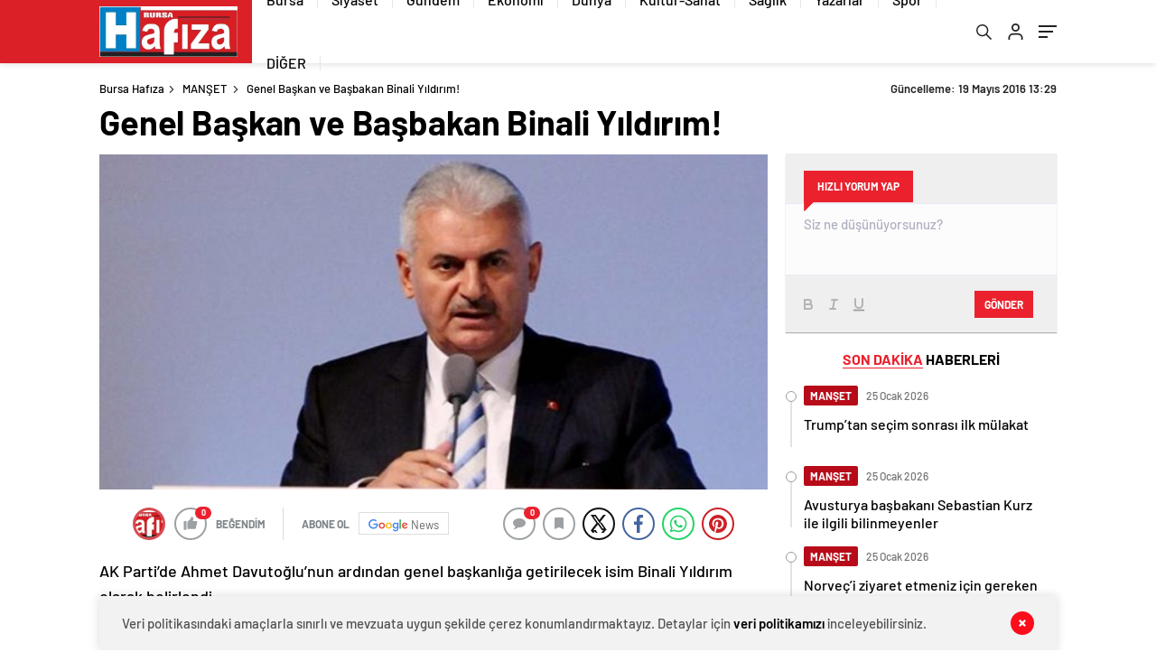

--- FILE ---
content_type: text/html; charset=UTF-8
request_url: http://bursahafiza.com/2016/05/19/genel-baskan-ve-basbakan-binali-yildirim/
body_size: 28234
content:
<!doctype html>
<html lang="tr" itemscope="" itemtype="https://schema.org/Organization">

<head>

    <meta http-equiv="Content-Type" content="text/html; charset=utf-8"/>
    <meta name="viewport" content="width=device-width, initial-scale=1.0, maximum-scale=1.0, user-scalable=no"/>
    <meta name='robots' content='index, follow, max-image-preview:large, max-snippet:-1, max-video-preview:-1' />

	<!-- This site is optimized with the Yoast SEO plugin v26.8 - https://yoast.com/product/yoast-seo-wordpress/ -->
	<title>Genel Başkan ve Başbakan Binali Yıldırım! &#187; Bursa Hafıza</title>
	<link rel="canonical" href="http://bursahafiza.com/2016/05/19/genel-baskan-ve-basbakan-binali-yildirim/" />
	<meta property="og:locale" content="tr_TR" />
	<meta property="og:type" content="article" />
	<meta property="og:title" content="Genel Başkan ve Başbakan Binali Yıldırım! &#187; Bursa Hafıza" />
	<meta property="og:description" content="AK Parti&#8217;de Ahmet Davutoğlu&#8217;nun ardından genel başkanlığa getirilecek isim Binali Yıldırım olarak belirlendi. AK Parti Merkez Karar ve Yönetim Kurulu (MKYK) toplantısı sona erdi. Parti genel merkezinde basına kapalı gerçekleştirilen ve 22 Mayıs Pazar günü yapılacak, AK Parti 2. Olağanüstü Büyük Kongresi&#8217;nde genel başkan adayı gösterilecek ismin belirlendiği toplantı, yaklaşık 50 dakika sürdü. Toplantının ardından, Genel Başkan Yardımcısı ve [&hellip;]" />
	<meta property="og:url" content="http://bursahafiza.com/2016/05/19/genel-baskan-ve-basbakan-binali-yildirim/" />
	<meta property="og:site_name" content="Bursa Hafıza" />
	<meta property="article:publisher" content="https://www.facebook.com/bursaninhaberi" />
	<meta property="article:author" content="https://www.facebook.com/bursaninhaberi" />
	<meta property="article:published_time" content="2016-05-19T10:29:25+00:00" />
	<meta property="og:image" content="http://bursahafiza.com/wp-content/uploads/2016/04/binali-yıldırım.jpg" />
	<meta property="og:image:width" content="625" />
	<meta property="og:image:height" content="313" />
	<meta property="og:image:type" content="image/jpeg" />
	<meta name="author" content="admin" />
	<meta name="twitter:card" content="summary_large_image" />
	<meta name="twitter:creator" content="@https://x.com/AlimSahin?t=TEB7F5WkvHkcuCUeDqJg4A&amp;s=09" />
	<meta name="twitter:label1" content="Yazan:" />
	<meta name="twitter:data1" content="admin" />
	<meta name="twitter:label2" content="Tahmini okuma süresi" />
	<meta name="twitter:data2" content="2 dakika" />
	<script type="application/ld+json" class="yoast-schema-graph">{"@context":"https://schema.org","@graph":[{"@type":"Article","@id":"http://bursahafiza.com/2016/05/19/genel-baskan-ve-basbakan-binali-yildirim/#article","isPartOf":{"@id":"http://bursahafiza.com/2016/05/19/genel-baskan-ve-basbakan-binali-yildirim/"},"author":{"name":"admin","@id":"https://bursahafiza.com/#/schema/person/fd178c9737ccef759a4d6d83d5542716"},"headline":"Genel Başkan ve Başbakan Binali Yıldırım!","datePublished":"2016-05-19T10:29:25+00:00","mainEntityOfPage":{"@id":"http://bursahafiza.com/2016/05/19/genel-baskan-ve-basbakan-binali-yildirim/"},"wordCount":321,"commentCount":0,"publisher":{"@id":"https://bursahafiza.com/#organization"},"image":{"@id":"http://bursahafiza.com/2016/05/19/genel-baskan-ve-basbakan-binali-yildirim/#primaryimage"},"thumbnailUrl":"http://bursahafiza.com/wp-content/uploads/2016/04/binali-yıldırım.jpg","keywords":["başbakan","Binali Yıldırım","Genel Başkan"],"articleSection":["MANŞET","Siyaset"],"inLanguage":"tr","potentialAction":[{"@type":"CommentAction","name":"Comment","target":["http://bursahafiza.com/2016/05/19/genel-baskan-ve-basbakan-binali-yildirim/#respond"]}]},{"@type":"WebPage","@id":"http://bursahafiza.com/2016/05/19/genel-baskan-ve-basbakan-binali-yildirim/","url":"http://bursahafiza.com/2016/05/19/genel-baskan-ve-basbakan-binali-yildirim/","name":"Genel Başkan ve Başbakan Binali Yıldırım! &#187; Bursa Hafıza","isPartOf":{"@id":"https://bursahafiza.com/#website"},"primaryImageOfPage":{"@id":"http://bursahafiza.com/2016/05/19/genel-baskan-ve-basbakan-binali-yildirim/#primaryimage"},"image":{"@id":"http://bursahafiza.com/2016/05/19/genel-baskan-ve-basbakan-binali-yildirim/#primaryimage"},"thumbnailUrl":"http://bursahafiza.com/wp-content/uploads/2016/04/binali-yıldırım.jpg","datePublished":"2016-05-19T10:29:25+00:00","breadcrumb":{"@id":"http://bursahafiza.com/2016/05/19/genel-baskan-ve-basbakan-binali-yildirim/#breadcrumb"},"inLanguage":"tr","potentialAction":[{"@type":"ReadAction","target":["http://bursahafiza.com/2016/05/19/genel-baskan-ve-basbakan-binali-yildirim/"]}]},{"@type":"ImageObject","inLanguage":"tr","@id":"http://bursahafiza.com/2016/05/19/genel-baskan-ve-basbakan-binali-yildirim/#primaryimage","url":"http://bursahafiza.com/wp-content/uploads/2016/04/binali-yıldırım.jpg","contentUrl":"http://bursahafiza.com/wp-content/uploads/2016/04/binali-yıldırım.jpg","width":625,"height":313,"caption":"binali yıldırım"},{"@type":"BreadcrumbList","@id":"http://bursahafiza.com/2016/05/19/genel-baskan-ve-basbakan-binali-yildirim/#breadcrumb","itemListElement":[{"@type":"ListItem","position":1,"name":"Ana sayfa","item":"https://bursahafiza.com/"},{"@type":"ListItem","position":2,"name":"Genel Başkan ve Başbakan Binali Yıldırım!"}]},{"@type":"WebSite","@id":"https://bursahafiza.com/#website","url":"https://bursahafiza.com/","name":"Bursa Hafıza","description":"Bursa Haberleri","publisher":{"@id":"https://bursahafiza.com/#organization"},"potentialAction":[{"@type":"SearchAction","target":{"@type":"EntryPoint","urlTemplate":"https://bursahafiza.com/?s={search_term_string}"},"query-input":{"@type":"PropertyValueSpecification","valueRequired":true,"valueName":"search_term_string"}}],"inLanguage":"tr"},{"@type":"Organization","@id":"https://bursahafiza.com/#organization","name":"Bursa Hafıza","url":"https://bursahafiza.com/","logo":{"@type":"ImageObject","inLanguage":"tr","@id":"https://bursahafiza.com/#/schema/logo/image/","url":"http://bursahafiza.com/wp-content/uploads/2016/01/logo-hafiza1.jpg","contentUrl":"http://bursahafiza.com/wp-content/uploads/2016/01/logo-hafiza1.jpg","width":462,"height":171,"caption":"Bursa Hafıza"},"image":{"@id":"https://bursahafiza.com/#/schema/logo/image/"},"sameAs":["https://www.facebook.com/bursaninhaberi"]},{"@type":"Person","@id":"https://bursahafiza.com/#/schema/person/fd178c9737ccef759a4d6d83d5542716","name":"admin","image":{"@type":"ImageObject","inLanguage":"tr","@id":"https://bursahafiza.com/#/schema/person/image/","url":"https://secure.gravatar.com/avatar/6720538e54406116a6a7a82055c8f80377422d4242f21a61d25da5059e8b59c7?s=96&d=mm&r=g","contentUrl":"https://secure.gravatar.com/avatar/6720538e54406116a6a7a82055c8f80377422d4242f21a61d25da5059e8b59c7?s=96&d=mm&r=g","caption":"admin"},"sameAs":["http://www.bursahafiza.com","https://www.facebook.com/bursaninhaberi","https://www.instagram.com/alimsahinmalkocoglu/profilecard/?igsh=MWhlOHNyNnozeHF1dQ==","https://x.com/https://x.com/AlimSahin?t=TEB7F5WkvHkcuCUeDqJg4A&s=09"],"url":"http://bursahafiza.com/author/admin/"}]}</script>
	<!-- / Yoast SEO plugin. -->


<link rel='dns-prefetch' href='//cdn.quilljs.com' />
<link rel="alternate" type="application/rss+xml" title="Bursa Hafıza &raquo; Genel Başkan ve Başbakan Binali Yıldırım! yorum akışı" href="http://bursahafiza.com/2016/05/19/genel-baskan-ve-basbakan-binali-yildirim/feed/" />
<link rel="alternate" title="oEmbed (JSON)" type="application/json+oembed" href="http://bursahafiza.com/wp-json/oembed/1.0/embed?url=http%3A%2F%2Fbursahafiza.com%2F2016%2F05%2F19%2Fgenel-baskan-ve-basbakan-binali-yildirim%2F" />
<link rel="alternate" title="oEmbed (XML)" type="text/xml+oembed" href="http://bursahafiza.com/wp-json/oembed/1.0/embed?url=http%3A%2F%2Fbursahafiza.com%2F2016%2F05%2F19%2Fgenel-baskan-ve-basbakan-binali-yildirim%2F&#038;format=xml" />
	<style type="text/css">
	.wp-pagenavi{float:left !important; }
	</style>
  <style id='wp-img-auto-sizes-contain-inline-css' type='text/css'>
img:is([sizes=auto i],[sizes^="auto," i]){contain-intrinsic-size:3000px 1500px}
/*# sourceURL=wp-img-auto-sizes-contain-inline-css */
</style>
<link rel='stylesheet' id='hfe-widgets-style-css' href='http://bursahafiza.com/wp-content/plugins/header-footer-elementor/inc/widgets-css/frontend.css?ver=2.0.2' type='text/css' media='all' />
<style id='classic-theme-styles-inline-css' type='text/css'>
/*! This file is auto-generated */
.wp-block-button__link{color:#fff;background-color:#32373c;border-radius:9999px;box-shadow:none;text-decoration:none;padding:calc(.667em + 2px) calc(1.333em + 2px);font-size:1.125em}.wp-block-file__button{background:#32373c;color:#fff;text-decoration:none}
/*# sourceURL=/wp-includes/css/classic-themes.min.css */
</style>
<link rel='stylesheet' id='hfe-style-css' href='http://bursahafiza.com/wp-content/plugins/header-footer-elementor/assets/css/header-footer-elementor.css?ver=2.0.2' type='text/css' media='all' />
<link rel='stylesheet' id='elementor-frontend-css' href='http://bursahafiza.com/wp-content/plugins/elementor/assets/css/frontend.min.css?ver=3.25.10' type='text/css' media='all' />
<link rel='stylesheet' id='swiper-css' href='http://bursahafiza.com/wp-content/plugins/elementor/assets/lib/swiper/v8/css/swiper.min.css?ver=8.4.5' type='text/css' media='all' />
<link rel='stylesheet' id='e-swiper-css' href='http://bursahafiza.com/wp-content/plugins/elementor/assets/css/conditionals/e-swiper.min.css?ver=3.25.10' type='text/css' media='all' />
<link rel='stylesheet' id='elementor-post-23099-css' href='http://bursahafiza.com/wp-content/uploads/elementor/css/post-23099.css?ver=1769025767' type='text/css' media='all' />
<link rel='stylesheet' id='hfe-icons-list-css' href='http://bursahafiza.com/wp-content/plugins/elementor/assets/css/widget-icon-list.min.css?ver=3.24.3' type='text/css' media='all' />
<link rel='stylesheet' id='hfe-social-icons-css' href='http://bursahafiza.com/wp-content/plugins/elementor/assets/css/widget-social-icons.min.css?ver=3.24.0' type='text/css' media='all' />
<link rel='stylesheet' id='hfe-social-share-icons-brands-css' href='http://bursahafiza.com/wp-content/plugins/elementor/assets/lib/font-awesome/css/brands.css?ver=5.15.3' type='text/css' media='all' />
<link rel='stylesheet' id='hfe-social-share-icons-fontawesome-css' href='http://bursahafiza.com/wp-content/plugins/elementor/assets/lib/font-awesome/css/fontawesome.css?ver=5.15.3' type='text/css' media='all' />
<link rel='stylesheet' id='hfe-nav-menu-icons-css' href='http://bursahafiza.com/wp-content/plugins/elementor/assets/lib/font-awesome/css/solid.css?ver=5.15.3' type='text/css' media='all' />
<link rel='stylesheet' id='google-fonts-1-css' href='https://fonts.googleapis.com/css?family=Roboto%3A100%2C100italic%2C200%2C200italic%2C300%2C300italic%2C400%2C400italic%2C500%2C500italic%2C600%2C600italic%2C700%2C700italic%2C800%2C800italic%2C900%2C900italic%7CRoboto+Slab%3A100%2C100italic%2C200%2C200italic%2C300%2C300italic%2C400%2C400italic%2C500%2C500italic%2C600%2C600italic%2C700%2C700italic%2C800%2C800italic%2C900%2C900italic&#038;display=swap&#038;subset=latin-ext&#038;ver=6.9' type='text/css' media='all' />
<link rel='stylesheet' id='wp-pagenavi-style-css' href='http://bursahafiza.com/wp-content/plugins/wp-pagenavi-style/css/css3_black.css?ver=1.0' type='text/css' media='all' />
<link rel="preconnect" href="https://fonts.gstatic.com/" crossorigin><script type="text/javascript" src="http://bursahafiza.com/wp-includes/js/jquery/jquery.min.js?ver=3.7.1" id="jquery-core-js"></script>
<script type="text/javascript" src="http://bursahafiza.com/wp-includes/js/jquery/jquery-migrate.min.js?ver=3.4.1" id="jquery-migrate-js"></script>
<script type="text/javascript" id="jquery-js-after">
/* <![CDATA[ */
!function($){"use strict";$(document).ready(function(){$(this).scrollTop()>100&&$(".hfe-scroll-to-top-wrap").removeClass("hfe-scroll-to-top-hide"),$(window).scroll(function(){$(this).scrollTop()<100?$(".hfe-scroll-to-top-wrap").fadeOut(300):$(".hfe-scroll-to-top-wrap").fadeIn(300)}),$(".hfe-scroll-to-top-wrap").on("click",function(){$("html, body").animate({scrollTop:0},300);return!1})})}(jQuery);
var $ = jQuery.noConflict();
//# sourceURL=jquery-js-after
/* ]]> */
</script>
<link rel="https://api.w.org/" href="http://bursahafiza.com/wp-json/" /><link rel="alternate" title="JSON" type="application/json" href="http://bursahafiza.com/wp-json/wp/v2/posts/2917" /><link rel="EditURI" type="application/rsd+xml" title="RSD" href="http://bursahafiza.com/xmlrpc.php?rsd" />
<meta name="generator" content="WordPress 6.9" />
<link rel='shortlink' href='http://bursahafiza.com/?p=2917' />
	<style type="text/css">
	 .wp-pagenavi
	{
		font-size:12px !important;
	}
	</style>
	    <meta property="og:title" content="Genel Başkan ve Başbakan Binali Yıldırım!" />
                <meta property="og:image" content="http://bursahafiza.com/wp-content/uploads/2016/04/binali-yıldırım.jpg" />
            <meta name="generator" content="Elementor 3.25.10; features: e_font_icon_svg, additional_custom_breakpoints, e_optimized_control_loading, e_element_cache; settings: css_print_method-external, google_font-enabled, font_display-swap">
<link rel="amphtml" href="http://bursahafiza.com/2016/05/19/genel-baskan-ve-basbakan-binali-yildirim/amp">			<style>
				.e-con.e-parent:nth-of-type(n+4):not(.e-lazyloaded):not(.e-no-lazyload),
				.e-con.e-parent:nth-of-type(n+4):not(.e-lazyloaded):not(.e-no-lazyload) * {
					background-image: none !important;
				}
				@media screen and (max-height: 1024px) {
					.e-con.e-parent:nth-of-type(n+3):not(.e-lazyloaded):not(.e-no-lazyload),
					.e-con.e-parent:nth-of-type(n+3):not(.e-lazyloaded):not(.e-no-lazyload) * {
						background-image: none !important;
					}
				}
				@media screen and (max-height: 640px) {
					.e-con.e-parent:nth-of-type(n+2):not(.e-lazyloaded):not(.e-no-lazyload),
					.e-con.e-parent:nth-of-type(n+2):not(.e-lazyloaded):not(.e-no-lazyload) * {
						background-image: none !important;
					}
				}
			</style>
			<link rel="icon" href="http://bursahafiza.com/wp-content/uploads/2024/12/cropped-logo-hafiza1-1-150x150.jpg" sizes="32x32" />
<link rel="icon" href="http://bursahafiza.com/wp-content/uploads/2024/12/cropped-logo-hafiza1-1-300x300.jpg" sizes="192x192" />
<link rel="apple-touch-icon" href="http://bursahafiza.com/wp-content/uploads/2024/12/cropped-logo-hafiza1-1-300x300.jpg" />
<meta name="msapplication-TileImage" content="http://bursahafiza.com/wp-content/uploads/2024/12/cropped-logo-hafiza1-1-300x300.jpg" />
<style id="wpforms-css-vars-root">
				:root {
					--wpforms-field-border-radius: 3px;
--wpforms-field-border-style: solid;
--wpforms-field-border-size: 1px;
--wpforms-field-background-color: #ffffff;
--wpforms-field-border-color: rgba( 0, 0, 0, 0.25 );
--wpforms-field-border-color-spare: rgba( 0, 0, 0, 0.25 );
--wpforms-field-text-color: rgba( 0, 0, 0, 0.7 );
--wpforms-field-menu-color: #ffffff;
--wpforms-label-color: rgba( 0, 0, 0, 0.85 );
--wpforms-label-sublabel-color: rgba( 0, 0, 0, 0.55 );
--wpforms-label-error-color: #d63637;
--wpforms-button-border-radius: 3px;
--wpforms-button-border-style: none;
--wpforms-button-border-size: 1px;
--wpforms-button-background-color: #066aab;
--wpforms-button-border-color: #066aab;
--wpforms-button-text-color: #ffffff;
--wpforms-page-break-color: #066aab;
--wpforms-background-image: none;
--wpforms-background-position: center center;
--wpforms-background-repeat: no-repeat;
--wpforms-background-size: cover;
--wpforms-background-width: 100px;
--wpforms-background-height: 100px;
--wpforms-background-color: rgba( 0, 0, 0, 0 );
--wpforms-background-url: none;
--wpforms-container-padding: 0px;
--wpforms-container-border-style: none;
--wpforms-container-border-width: 1px;
--wpforms-container-border-color: #000000;
--wpforms-container-border-radius: 3px;
--wpforms-field-size-input-height: 43px;
--wpforms-field-size-input-spacing: 15px;
--wpforms-field-size-font-size: 16px;
--wpforms-field-size-line-height: 19px;
--wpforms-field-size-padding-h: 14px;
--wpforms-field-size-checkbox-size: 16px;
--wpforms-field-size-sublabel-spacing: 5px;
--wpforms-field-size-icon-size: 1;
--wpforms-label-size-font-size: 16px;
--wpforms-label-size-line-height: 19px;
--wpforms-label-size-sublabel-font-size: 14px;
--wpforms-label-size-sublabel-line-height: 17px;
--wpforms-button-size-font-size: 17px;
--wpforms-button-size-height: 41px;
--wpforms-button-size-padding-h: 15px;
--wpforms-button-size-margin-top: 10px;
--wpforms-container-shadow-size-box-shadow: none;

				}
			</style>            <link rel="Shortcut Icon" href="http://bursahafiza.com/wp-content/uploads/2024/12/cropped-logo-hafiza1-1.jpg" type="image/x-icon">
    <link rel="stylesheet" href="http://bursahafiza.com/wp-content/themes/haberadam/Css/styles.css?v=1.0"/>
    <link rel="stylesheet" href="http://bursahafiza.com/wp-content/themes/haberadam/Css/owl.carousel.min.css">
            <link rel="stylesheet" href="http://bursahafiza.com/wp-content/themes/haberadam/icon/style.css"/>

        <link rel="stylesheet" href="http://bursahafiza.com/wp-content/themes/haberadam/Css/theme_style.css">
    

    <link rel="preload" href="http://bursahafiza.com/wp-content/themes/haberadam/fonts/barlow-regular.woff2" as="font"
          crossorigin>
    <link rel="preload" href="http://bursahafiza.com/wp-content/themes/haberadam/fonts/barlow-medium.woff2" as="font" crossorigin>
    <link rel="preload" href="http://bursahafiza.com/wp-content/themes/haberadam/fonts/barlow-semibold.woff2" as="font"
          crossorigin>
    <link rel="preload" href="http://bursahafiza.com/wp-content/themes/haberadam/fonts/barlow-bold.woff2" as="font" crossorigin>
    <link rel="preload" href="http://bursahafiza.com/wp-content/themes/haberadam/fonts/barlow-regular2.woff2" as="font"
          crossorigin>
    <link rel="preload" href="http://bursahafiza.com/wp-content/themes/haberadam/fonts/barlow-medium2.woff2" as="font"
          crossorigin>
    <link rel="preload" href="http://bursahafiza.com/wp-content/themes/haberadam/fonts/barlow-semibold2.woff2" as="font"
          crossorigin>
    <link rel="preload" href="http://bursahafiza.com/wp-content/themes/haberadam/fonts/barlow-bold2.woff2" as="font" crossorigin>
    <style>
        @font-face {
            font-family: 'Barlow';
            font-style: normal;
            font-weight: 400;
            src: url(http://bursahafiza.com/wp-content/themes/haberadam/fonts/barlow-regular.woff2) format('woff2');
            unicode-range: U+0000-00FF, U+0131, U+0152-0153, U+02BB-02BC, U+02C6, U+02DA, U+02DC, U+2000-206F, U+2074, U+20AC, U+2122, U+2191, U+2193, U+2212, U+2215, U+FEFF, U+FFFD;
            font-display: swap;
        }

        @font-face {
            font-family: 'Barlow';
            font-style: normal;
            font-weight: 500;
            src: url(http://bursahafiza.com/wp-content/themes/haberadam/fonts/barlow-medium.woff2) format('woff2');
            unicode-range: U+0000-00FF, U+0131, U+0152-0153, U+02BB-02BC, U+02C6, U+02DA, U+02DC, U+2000-206F, U+2074, U+20AC, U+2122, U+2191, U+2193, U+2212, U+2215, U+FEFF, U+FFFD;
            font-display: swap;
        }

        @font-face {
            font-family: 'Barlow';
            font-style: normal;
            font-weight: 600;
            src: url(http://bursahafiza.com/wp-content/themes/haberadam/fonts/barlow-semibold.woff2) format('woff2');
            unicode-range: U+0000-00FF, U+0131, U+0152-0153, U+02BB-02BC, U+02C6, U+02DA, U+02DC, U+2000-206F, U+2074, U+20AC, U+2122, U+2191, U+2193, U+2212, U+2215, U+FEFF, U+FFFD;
            font-display: swap;
        }

        @font-face {
            font-family: 'Barlow';
            font-style: normal;
            font-weight: 700;
            src: url(http://bursahafiza.com/wp-content/themes/haberadam/fonts/barlow-bold.woff2) format('woff2');
            unicode-range: U+0000-00FF, U+0131, U+0152-0153, U+02BB-02BC, U+02C6, U+02DA, U+02DC, U+2000-206F, U+2074, U+20AC, U+2122, U+2191, U+2193, U+2212, U+2215, U+FEFF, U+FFFD;
            font-display: swap;
        }

        @font-face {
            font-family: 'Barlow';
            font-style: normal;
            font-weight: 400;
            src: url(http://bursahafiza.com/wp-content/themes/haberadam/fonts/barlow-regular2.woff2) format('woff2');
            unicode-range: U+0100-024F, U+0259, U+1E00-1EFF, U+2020, U+20A0-20AB, U+20AD-20CF, U+2113, U+2C60-2C7F, U+A720-A7FF;
            font-display: swap;
        }

        @font-face {
            font-family: 'Barlow';
            font-style: normal;
            font-weight: 500;
            src: url(http://bursahafiza.com/wp-content/themes/haberadam/fonts/barlow-medium2.woff2) format('woff2');
            unicode-range: U+0100-024F, U+0259, U+1E00-1EFF, U+2020, U+20A0-20AB, U+20AD-20CF, U+2113, U+2C60-2C7F, U+A720-A7FF;
            font-display: swap;
        }

        @font-face {
            font-family: 'Barlow';
            font-style: normal;
            font-weight: 600;
            src: url(http://bursahafiza.com/wp-content/themes/haberadam/fonts/barlow-semibold2.woff2) format('woff2');
            unicode-range: U+0100-024F, U+0259, U+1E00-1EFF, U+2020, U+20A0-20AB, U+20AD-20CF, U+2113, U+2C60-2C7F, U+A720-A7FF;
            font-display: swap;
        }

        @font-face {
            font-family: 'Barlow';
            font-style: normal;
            font-weight: 700;
            src: url(http://bursahafiza.com/wp-content/themes/haberadam/fonts/barlow-bold2.woff2) format('woff2');
            unicode-range: U+0100-024F, U+0259, U+1E00-1EFF, U+2020, U+20A0-20AB, U+20AD-20CF, U+2113, U+2C60-2C7F, U+A720-A7FF;
            font-display: swap;
        }
    </style>

            <link rel="stylesheet" href="http://bursahafiza.com/wp-content/themes/haberadam/Css/zuck.min.css">
        <style>
    body{
        background-color: #e5e5e5;
    }
    .scdovizin button, .scdovizintab > div.active{
        background-color: #db2027;
    }
    .scdovizintab > div.active{
        border-color: #db2027;
    }
    .scdovizin-inputs.scifull span{
        border-color: #db202725;
    }
    #header-shape-gradient {
        --color-stop: #db2027;
        --color-bot: #db2027;
    }
    #zuck-modal-content .story-viewer .slides .item>.media{width: 700px;}
    #zuck-modal-content .strydesc{color: }
    .newsBox2 > i{background: #db2027;opacity: 0.7;}
    .ayarlarkaydet.ayarkheader:hover {background-color:#db2027;}
    .iletisim svg.titledot rect {fill:#db2027;}
    .videoNewsBox ul li a strong:hover{color: #db2027}
    .pageWrapper .pageMainWrap .contentWrap .pageNav ul li.active a:before, header{background: #db2027}
    .pageWrapper .pageMainWrap .contentWrap .wideArea .contactForm .submit{background: #db2027}
    .tag{background: #db2027}
    .newsBox:hover>strong{color:#db2027}
    .newsBox>strong:hover{color:#db2027}
    .authorBox ul li a strong,#owl-wleft-slider3 .owl-nav button:hover{color:#db2027}
    .options-icons.iconcom:hover .icon-border {
      background-color: #db2027;
      border-color: #db2027;
    }
    @media only screen and (max-width: 480px) {
        .header-bottom {
            background: #db2027;
        }
    }

    .desk-menu-top ul li:first-child, .desk-menu-bottom-left li a:before, .desk-menu-bottom-right ul li a,
    .desk-menu-bottom-right ul li a span
    {color: #c9c9c990}
    .desk-menu-bottom-left li a i{ background-color: #c9c9c990 }
    .desk-menu-bottom-left li a, .desk-menu-bottom-right ul li a, .desk-menu-bottom-right ul li a span { border-color: #c9c9c990; }
    .desk-menu-bottom-right ul li a span svg path { fill: #c9c9c990; }

    .left .more a{background-color: #db2027}

    #home > .bottom > .left .twoLineNews > div > div > div > div > div > div a strong:hover{color: #db2027}
    .videoNewsBox ul li a span i{background: #db2027}
    .pageWrapper .pageMainWrap .contentWrap .wideArea .contactForm .submit{background: #db2027}
    .pageWrapper .pageMainWrap .contentWrap .pageNav ul li.active a:before{background: #db2027}
    .pageWrapper .pageMainWrap .contentWrap .pageNav ul li > a:before{background: #db2027}
    .header2.withHeader3 .hd-top, .hmfix .header2.withHeader3 .hd-bot.on, .hmfix .header-bottom.on, .wleft-slider-left li.active a figure, .hd-bot,
    .hd-bot, .header2.withHeader3 .hd-top, .hmfix .header2.withHeader3 .hd-bot.on, .yol-in-bottom ul li a span
    { border-color: #db2027; }
    header .menu-item-has-children ul.sub-menu{ background-color: #222222 }
    .desk-menu{ background-color:#2a2929 }
    .bvgl-title{border-color: #db2027 }
    div#owl-wleft-slider3 .owl-dots button:hover:after, div#owl-wleft-slider3 .owl-dots button.active:after,
    .main-manset .owl-dots button.active, .main-manset .owl-nav .owl-prev:hover, .main-manset .owl-nav .owl-next:hover,
    .tab-up-in .owl-dots button.active, .header-bottom-left:before, .header-bottom-left #logo,
    .header-bottom-left nav ul li a:after, .hd-bot-left #logo, .hd-bot-left .mobile-logo, a.mobile-logo, .gazete-detay-left ul li a:before
    {
        background-color: #db2027;
    }

    .yr-in a p:hover,.hd-bot-right nav ul li a:hover{ color:#db2027 }

    #owl-wleft-slider2 .owl-dots button.active,div#owl-wleft-slider .owl-dots button.active, div#owl-wleft-slider3 .owl-dots button.active,
    .tab-up-in .owl-dots button.active, .main-manset #owl-main-manset .owl-dot.active{
        background-color: #db2027 !important;
    }
    .yol-in-bottom ul li a span{ border-color: #db2027 !important; }

    #home.container .newsBox>strong span:hover, #home.container .newsBox>strong:hover span, .flmc .news-four-2 .news-four-in span:hover,
    .kat-grid-right-five a:hover strong, #home.container .newsBox>strong:hover span, .fively-left a:hover h5, .news-four-in a.news-four-link:hover .news-four-in-title span,
    .yol-in-bottom ul li a:hover span, .footer-links-left ul li a:hover, .gazete-detay-left ul li a:hover span, .gazete-detay-left ul li a.active span,
    .gazete-dr-gun li a:hover, .gazeteler-top h1 b
    {
        color: #db2027 !important;
    }

    .hm-top .select-vakit{ background-color: #db2027 }

    .mobile-menu h3{ color: #db2027 }

        footer .logo-pattern{background-color: #db2027}
    
    
    @media screen and (max-width:568px) {
        #home > .bottom .left .sixNewsSymmetry > div {
            width: 100%;
            flex: 100%;
            max-width: 100%;
            padding-left: 5px;
            padding-right: 5px !important;
        }
    }

            @media screen and (max-width:881px) {
            .tab-up-title h3, .four-manset #owl-four-manset a strong {
                text-transform:uppercase!important;
            }
        }
    .ows-in h3, #owl-wleft-slider2 .ows-in h3, #owl-wleft-slider3 .ows-in h3, .main-manset-title h3,.tab-up-title h3{text-transform: uppercase;}
        .ows-in h3::first-line{color:#ff0044}
            .container .newsBox>strong:hover span{ color: #db2027 }
    .mid-va span:first-child{background-color: transparent}
    .weat-d-tag a:hover{background-color: #db2027 !important;border-color: #db2027 !important;}
</style>

    <script>
        var ajaxurl = "http://bursahafiza.com/wp-admin/admin-ajax.php";
    </script>
<style id='global-styles-inline-css' type='text/css'>
:root{--wp--preset--aspect-ratio--square: 1;--wp--preset--aspect-ratio--4-3: 4/3;--wp--preset--aspect-ratio--3-4: 3/4;--wp--preset--aspect-ratio--3-2: 3/2;--wp--preset--aspect-ratio--2-3: 2/3;--wp--preset--aspect-ratio--16-9: 16/9;--wp--preset--aspect-ratio--9-16: 9/16;--wp--preset--color--black: #000000;--wp--preset--color--cyan-bluish-gray: #abb8c3;--wp--preset--color--white: #ffffff;--wp--preset--color--pale-pink: #f78da7;--wp--preset--color--vivid-red: #cf2e2e;--wp--preset--color--luminous-vivid-orange: #ff6900;--wp--preset--color--luminous-vivid-amber: #fcb900;--wp--preset--color--light-green-cyan: #7bdcb5;--wp--preset--color--vivid-green-cyan: #00d084;--wp--preset--color--pale-cyan-blue: #8ed1fc;--wp--preset--color--vivid-cyan-blue: #0693e3;--wp--preset--color--vivid-purple: #9b51e0;--wp--preset--gradient--vivid-cyan-blue-to-vivid-purple: linear-gradient(135deg,rgb(6,147,227) 0%,rgb(155,81,224) 100%);--wp--preset--gradient--light-green-cyan-to-vivid-green-cyan: linear-gradient(135deg,rgb(122,220,180) 0%,rgb(0,208,130) 100%);--wp--preset--gradient--luminous-vivid-amber-to-luminous-vivid-orange: linear-gradient(135deg,rgb(252,185,0) 0%,rgb(255,105,0) 100%);--wp--preset--gradient--luminous-vivid-orange-to-vivid-red: linear-gradient(135deg,rgb(255,105,0) 0%,rgb(207,46,46) 100%);--wp--preset--gradient--very-light-gray-to-cyan-bluish-gray: linear-gradient(135deg,rgb(238,238,238) 0%,rgb(169,184,195) 100%);--wp--preset--gradient--cool-to-warm-spectrum: linear-gradient(135deg,rgb(74,234,220) 0%,rgb(151,120,209) 20%,rgb(207,42,186) 40%,rgb(238,44,130) 60%,rgb(251,105,98) 80%,rgb(254,248,76) 100%);--wp--preset--gradient--blush-light-purple: linear-gradient(135deg,rgb(255,206,236) 0%,rgb(152,150,240) 100%);--wp--preset--gradient--blush-bordeaux: linear-gradient(135deg,rgb(254,205,165) 0%,rgb(254,45,45) 50%,rgb(107,0,62) 100%);--wp--preset--gradient--luminous-dusk: linear-gradient(135deg,rgb(255,203,112) 0%,rgb(199,81,192) 50%,rgb(65,88,208) 100%);--wp--preset--gradient--pale-ocean: linear-gradient(135deg,rgb(255,245,203) 0%,rgb(182,227,212) 50%,rgb(51,167,181) 100%);--wp--preset--gradient--electric-grass: linear-gradient(135deg,rgb(202,248,128) 0%,rgb(113,206,126) 100%);--wp--preset--gradient--midnight: linear-gradient(135deg,rgb(2,3,129) 0%,rgb(40,116,252) 100%);--wp--preset--font-size--small: 13px;--wp--preset--font-size--medium: 20px;--wp--preset--font-size--large: 36px;--wp--preset--font-size--x-large: 42px;--wp--preset--spacing--20: 0.44rem;--wp--preset--spacing--30: 0.67rem;--wp--preset--spacing--40: 1rem;--wp--preset--spacing--50: 1.5rem;--wp--preset--spacing--60: 2.25rem;--wp--preset--spacing--70: 3.38rem;--wp--preset--spacing--80: 5.06rem;--wp--preset--shadow--natural: 6px 6px 9px rgba(0, 0, 0, 0.2);--wp--preset--shadow--deep: 12px 12px 50px rgba(0, 0, 0, 0.4);--wp--preset--shadow--sharp: 6px 6px 0px rgba(0, 0, 0, 0.2);--wp--preset--shadow--outlined: 6px 6px 0px -3px rgb(255, 255, 255), 6px 6px rgb(0, 0, 0);--wp--preset--shadow--crisp: 6px 6px 0px rgb(0, 0, 0);}:where(.is-layout-flex){gap: 0.5em;}:where(.is-layout-grid){gap: 0.5em;}body .is-layout-flex{display: flex;}.is-layout-flex{flex-wrap: wrap;align-items: center;}.is-layout-flex > :is(*, div){margin: 0;}body .is-layout-grid{display: grid;}.is-layout-grid > :is(*, div){margin: 0;}:where(.wp-block-columns.is-layout-flex){gap: 2em;}:where(.wp-block-columns.is-layout-grid){gap: 2em;}:where(.wp-block-post-template.is-layout-flex){gap: 1.25em;}:where(.wp-block-post-template.is-layout-grid){gap: 1.25em;}.has-black-color{color: var(--wp--preset--color--black) !important;}.has-cyan-bluish-gray-color{color: var(--wp--preset--color--cyan-bluish-gray) !important;}.has-white-color{color: var(--wp--preset--color--white) !important;}.has-pale-pink-color{color: var(--wp--preset--color--pale-pink) !important;}.has-vivid-red-color{color: var(--wp--preset--color--vivid-red) !important;}.has-luminous-vivid-orange-color{color: var(--wp--preset--color--luminous-vivid-orange) !important;}.has-luminous-vivid-amber-color{color: var(--wp--preset--color--luminous-vivid-amber) !important;}.has-light-green-cyan-color{color: var(--wp--preset--color--light-green-cyan) !important;}.has-vivid-green-cyan-color{color: var(--wp--preset--color--vivid-green-cyan) !important;}.has-pale-cyan-blue-color{color: var(--wp--preset--color--pale-cyan-blue) !important;}.has-vivid-cyan-blue-color{color: var(--wp--preset--color--vivid-cyan-blue) !important;}.has-vivid-purple-color{color: var(--wp--preset--color--vivid-purple) !important;}.has-black-background-color{background-color: var(--wp--preset--color--black) !important;}.has-cyan-bluish-gray-background-color{background-color: var(--wp--preset--color--cyan-bluish-gray) !important;}.has-white-background-color{background-color: var(--wp--preset--color--white) !important;}.has-pale-pink-background-color{background-color: var(--wp--preset--color--pale-pink) !important;}.has-vivid-red-background-color{background-color: var(--wp--preset--color--vivid-red) !important;}.has-luminous-vivid-orange-background-color{background-color: var(--wp--preset--color--luminous-vivid-orange) !important;}.has-luminous-vivid-amber-background-color{background-color: var(--wp--preset--color--luminous-vivid-amber) !important;}.has-light-green-cyan-background-color{background-color: var(--wp--preset--color--light-green-cyan) !important;}.has-vivid-green-cyan-background-color{background-color: var(--wp--preset--color--vivid-green-cyan) !important;}.has-pale-cyan-blue-background-color{background-color: var(--wp--preset--color--pale-cyan-blue) !important;}.has-vivid-cyan-blue-background-color{background-color: var(--wp--preset--color--vivid-cyan-blue) !important;}.has-vivid-purple-background-color{background-color: var(--wp--preset--color--vivid-purple) !important;}.has-black-border-color{border-color: var(--wp--preset--color--black) !important;}.has-cyan-bluish-gray-border-color{border-color: var(--wp--preset--color--cyan-bluish-gray) !important;}.has-white-border-color{border-color: var(--wp--preset--color--white) !important;}.has-pale-pink-border-color{border-color: var(--wp--preset--color--pale-pink) !important;}.has-vivid-red-border-color{border-color: var(--wp--preset--color--vivid-red) !important;}.has-luminous-vivid-orange-border-color{border-color: var(--wp--preset--color--luminous-vivid-orange) !important;}.has-luminous-vivid-amber-border-color{border-color: var(--wp--preset--color--luminous-vivid-amber) !important;}.has-light-green-cyan-border-color{border-color: var(--wp--preset--color--light-green-cyan) !important;}.has-vivid-green-cyan-border-color{border-color: var(--wp--preset--color--vivid-green-cyan) !important;}.has-pale-cyan-blue-border-color{border-color: var(--wp--preset--color--pale-cyan-blue) !important;}.has-vivid-cyan-blue-border-color{border-color: var(--wp--preset--color--vivid-cyan-blue) !important;}.has-vivid-purple-border-color{border-color: var(--wp--preset--color--vivid-purple) !important;}.has-vivid-cyan-blue-to-vivid-purple-gradient-background{background: var(--wp--preset--gradient--vivid-cyan-blue-to-vivid-purple) !important;}.has-light-green-cyan-to-vivid-green-cyan-gradient-background{background: var(--wp--preset--gradient--light-green-cyan-to-vivid-green-cyan) !important;}.has-luminous-vivid-amber-to-luminous-vivid-orange-gradient-background{background: var(--wp--preset--gradient--luminous-vivid-amber-to-luminous-vivid-orange) !important;}.has-luminous-vivid-orange-to-vivid-red-gradient-background{background: var(--wp--preset--gradient--luminous-vivid-orange-to-vivid-red) !important;}.has-very-light-gray-to-cyan-bluish-gray-gradient-background{background: var(--wp--preset--gradient--very-light-gray-to-cyan-bluish-gray) !important;}.has-cool-to-warm-spectrum-gradient-background{background: var(--wp--preset--gradient--cool-to-warm-spectrum) !important;}.has-blush-light-purple-gradient-background{background: var(--wp--preset--gradient--blush-light-purple) !important;}.has-blush-bordeaux-gradient-background{background: var(--wp--preset--gradient--blush-bordeaux) !important;}.has-luminous-dusk-gradient-background{background: var(--wp--preset--gradient--luminous-dusk) !important;}.has-pale-ocean-gradient-background{background: var(--wp--preset--gradient--pale-ocean) !important;}.has-electric-grass-gradient-background{background: var(--wp--preset--gradient--electric-grass) !important;}.has-midnight-gradient-background{background: var(--wp--preset--gradient--midnight) !important;}.has-small-font-size{font-size: var(--wp--preset--font-size--small) !important;}.has-medium-font-size{font-size: var(--wp--preset--font-size--medium) !important;}.has-large-font-size{font-size: var(--wp--preset--font-size--large) !important;}.has-x-large-font-size{font-size: var(--wp--preset--font-size--x-large) !important;}
/*# sourceURL=global-styles-inline-css */
</style>
</head>

<body class=" hmfix  bgWhite mm-wrapper">
<header class="header1 center">
        <div class="header-bottom">
        <div class="container">
            <div class="flex-between">
                <div class="header-bottom-left">
                    <div class="logo-pattern">
</div>

<a href="http://bursahafiza.com/" id="logo" class="desktop-logo"><img src="http://bursahafiza.com/wp-content/uploads/2024/12/logo-hafiza1.jpg" class="logo-lzy" alt="Bursa Hafıza" /></a>
<a href="http://bursahafiza.com/" class="mobile-logo"><img src="http://bursahafiza.com/wp-content/uploads/2024/12/logo-hafiza1.jpg" class="logo-lzy"  alt="Bursa Hafıza" /></a>                    <nav>
                        <ul id="menu-ana" class="menu"><li id="menu-item-414" class="menu-item menu-item-type-taxonomy menu-item-object-category menu-item-414"><a href="http://bursahafiza.com/category/yerel/">Bursa</a></li>
<li id="menu-item-411" class="menu-item menu-item-type-taxonomy menu-item-object-category current-post-ancestor current-menu-parent current-post-parent menu-item-411"><a href="http://bursahafiza.com/category/siyaset/">Siyaset</a></li>
<li id="menu-item-407" class="menu-item menu-item-type-taxonomy menu-item-object-category menu-item-407"><a href="http://bursahafiza.com/category/guncel/">Gündem</a></li>
<li id="menu-item-406" class="menu-item menu-item-type-taxonomy menu-item-object-category menu-item-406"><a href="http://bursahafiza.com/category/ekonomi/">Ekonomi</a></li>
<li id="menu-item-935" class="menu-item menu-item-type-taxonomy menu-item-object-category menu-item-935"><a href="http://bursahafiza.com/category/dunya/">Dünya</a></li>
<li id="menu-item-408" class="menu-item menu-item-type-taxonomy menu-item-object-category menu-item-408"><a href="http://bursahafiza.com/category/kultur-sanat/">Kültür-Sanat</a></li>
<li id="menu-item-410" class="menu-item menu-item-type-taxonomy menu-item-object-category menu-item-410"><a href="http://bursahafiza.com/category/saglik/">Sağlık</a></li>
<li id="menu-item-464" class="menu-item menu-item-type-taxonomy menu-item-object-category menu-item-464"><a href="http://bursahafiza.com/category/yazarlar/">Yazarlar</a></li>
<li id="menu-item-936" class="menu-item menu-item-type-taxonomy menu-item-object-category menu-item-936"><a href="http://bursahafiza.com/category/spor/">Spor</a></li>
<li id="menu-item-23496" class="menu-item menu-item-type-custom menu-item-object-custom menu-item-has-children menu-item-23496"><a href="#">DİĞER</a>
<ul class="sub-menu">
	<li id="menu-item-413" class="menu-item menu-item-type-taxonomy menu-item-object-category menu-item-413"><a href="http://bursahafiza.com/category/yasam/">Yaşam</a></li>
	<li id="menu-item-412" class="menu-item menu-item-type-taxonomy menu-item-object-category menu-item-412"><a href="http://bursahafiza.com/category/teknoloji/">Teknoloji</a></li>
</ul>
</li>
</ul>                    </nav>
                </div>
                <div class="header-bottom-right">

                    <div class="header-bottom-right-options">
                        
<ul>

    <li class="hdr-s "><a href="javascript:;">
      <svg id="asd" class="des-g" data-name="Layer 1" xmlns="https://www.w3.org/2000/svg" width="17" height="19" viewBox="0 0 23.08 23.2"><path d="M15.39,15.39l7,7.11ZM1,9.09a8.09,8.09,0,1,1,8.09,8.08A8.09,8.09,0,0,1,1,9.09Z" transform="translate(0 0)" style="fill:none;stroke:#222;stroke-linecap:round;stroke-width:2px"></path></svg>
            <!--<img src="http://bursahafiza.com/wp-content/themes/haberadam/img/icons/searchw.png" alt="s" class="mb-g">-->

            <svg id="asd" class="mobileg-g" data-name="Layer 1" xmlns="https://www.w3.org/2000/svg" width="17" height="19" viewBox="0 0 23.08 23.2"><path d="M15.39,15.39l7,7.11ZM1,9.09a8.09,8.09,0,1,1,8.09,8.08A8.09,8.09,0,0,1,1,9.09Z" transform="translate(0 0)" style="fill:none;stroke:#fff;stroke-linecap:round;stroke-width:2px"></path></svg>
        </a>
        <div class="header-search-form" style="visibility: hidden;opacity: 0;transform: translateY(10px);">
            <div class="container">
                <div class="hsf-in">
                    <form class="" action="http://bursahafiza.com/" method="get">
                        <input type="text" name="s" placeholder="Ne aramak istersiniz?">
                          <div class="s-close">
                            <svg width="12" height="12" version="1.1" id="Capa_1" xmlns="https://www.w3.org/2000/svg" xmlns:xlink="https://www.w3.org/1999/xlink" x="0px" y="0px"
                               viewBox="0 0 47.971 47.971" style="enable-background:new 0 0 47.971 47.971;" xml:space="preserve">
                            <g>
                              <path d="M28.228,23.986L47.092,5.122c1.172-1.171,1.172-3.071,0-4.242c-1.172-1.172-3.07-1.172-4.242,0L23.986,19.744L5.121,0.88
                                c-1.172-1.172-3.07-1.172-4.242,0c-1.172,1.171-1.172,3.071,0,4.242l18.865,18.864L0.879,42.85c-1.172,1.171-1.172,3.071,0,4.242
                                C1.465,47.677,2.233,47.97,3,47.97s1.535-0.293,2.121-0.879l18.865-18.864L42.85,47.091c0.586,0.586,1.354,0.879,2.121,0.879
                                s1.535-0.293,2.121-0.879c1.172-1.171,1.172-3.071,0-4.242L28.228,23.986z" fill="#222"/>
                            </g>
                            <g>
                            </g>
                            <g>
                            </g>
                            <g>
                            </g>
                            <g>
                            </g>
                            <g>
                            </g>
                            <g>
                            </g>
                            <g>
                            </g>
                            <g>
                            </g>
                            <g>
                            </g>
                            <g>
                            </g>
                            <g>
                            </g>
                            <g>
                            </g>
                            <g>
                            </g>
                            <g>
                            </g>
                            <g>
                            </g>
                            </svg>

                          </div>
                    </form>
                </div>
            </div>
        </div>
    </li>
    <li >
                        <a href="http://bursahafiza.com/giris">
                    <svg xmlns="https://www.w3.org/2000/svg" class="des-g" width="17" height="18" viewBox="0 0 18 20"><path d="M1683,42V40a4,4,0,0,0-4-4h-6a4,4,0,0,0-4,4v2h-2V40a6,6,0,0,1,6-6h6a6,6,0,0,1,6,6v2Zm-12-15a5,5,0,1,1,5,5A5,5,0,0,1,1671,27Zm2,0a3,3,0,1,0,3-3A3,3,0,0,0,1673,27Z" transform="translate(-1667 -22)" fill="#222"/></svg>
                                        <svg xmlns="https://www.w3.org/2000/svg" class="mobileg-g" width="17" height="18" viewBox="0 0 18 20"><path d="M1683,42V40a4,4,0,0,0-4-4h-6a4,4,0,0,0-4,4v2h-2V40a6,6,0,0,1,6-6h6a6,6,0,0,1,6,6v2Zm-12-15a5,5,0,1,1,5,5A5,5,0,0,1,1671,27Zm2,0a3,3,0,1,0,3-3A3,3,0,0,0,1673,27Z" transform="translate(-1667 -22)" fill="#fff"/></svg>
            </a></li>
    <li >
        <div class="hamburger m-toggle">
            <div class="hamburger-in">
                <span></span>
                <span></span>
                <span></span>
            </div>
        </div>
    </li>
</ul>
                    </div>
                </div>
            </div>
        </div>
    </div>
    <div class="mobileSearch">
        <div class="mobileSearch-close">
            <div class="mss-close">
                <svg width="12" height="12" version="1.1" id="Capa_1" xmlns="https://www.w3.org/2000/svg" xmlns:xlink="https://www.w3.org/1999/xlink" x="0px" y="0px" viewBox="0 0 47.971 47.971" style="enable-background:new 0 0 47.971 47.971;" xml:space="preserve">
                    <g>
                        <path d="M28.228,23.986L47.092,5.122c1.172-1.171,1.172-3.071,0-4.242c-1.172-1.172-3.07-1.172-4.242,0L23.986,19.744L5.121,0.88
                                c-1.172-1.172-3.07-1.172-4.242,0c-1.172,1.171-1.172,3.071,0,4.242l18.865,18.864L0.879,42.85c-1.172,1.171-1.172,3.071,0,4.242
                                C1.465,47.677,2.233,47.97,3,47.97s1.535-0.293,2.121-0.879l18.865-18.864L42.85,47.091c0.586,0.586,1.354,0.879,2.121,0.879
                                s1.535-0.293,2.121-0.879c1.172-1.171,1.172-3.071,0-4.242L28.228,23.986z" fill="#222"></path>
                    </g>
                    <g></g>
                    <g></g>
                    <g></g>
                    <g></g>
                    <g></g>
                    <g></g>
                    <g></g>
                    <g></g>
                    <g></g>
                    <g></g>
                    <g></g>
                    <g></g>
                    <g></g>
                    <g></g>
                    <g></g>
                </svg>

            </div>
        </div>
        <div class="mobileSearch-top">
            <form method="get" action="http://bursahafiza.com/">
                <div class="mobileSearch-flex">
                    <button type="submit">
                        <svg id="asdf" data-name="Layer 1" xmlns="https://www.w3.org/2000/svg" width="17" height="19" viewBox="0 0 23.08 23.2">
                            <path d="M15.39,15.39l7,7.11ZM1,9.09a8.09,8.09,0,1,1,8.09,8.08A8.09,8.09,0,0,1,1,9.09Z" transform="translate(0 0)" style="fill:none;stroke:#fff;stroke-linecap:round;stroke-width:2px"></path>
                        </svg>
                    </button>
                    <input type="text" name="s" placeholder="Hızlı Ara" required="">
                </div>
            </form>
        </div>
        <div class="mobileSearch-bottom">
            <ul>
                                    <li>
                        <a href="http://bursahafiza.com/tag/zuhtu-arslan-kimdir/"><svg version="1.1" id="Capa_1" width="12px" height="12px" xmlns="https://www.w3.org/2000/svg" xmlns:xlink="http://www.w3.org/1999/xlink" x="0px" y="0px" viewBox="0 0 512 512" style="enable-background:new 0 0 512 512;" xml:space="preserve">
                                <g>
                                    <g>
                                        <path d="M506.134,241.843c-0.006-0.006-0.011-0.013-0.018-0.019l-104.504-104c-7.829-7.791-20.492-7.762-28.285,0.068
                    c-7.792,7.829-7.762,20.492,0.067,28.284L443.558,236H20c-11.046,0-20,8.954-20,20c0,11.046,8.954,20,20,20h423.557
                    l-70.162,69.824c-7.829,7.792-7.859,20.455-0.067,28.284c7.793,7.831,20.457,7.858,28.285,0.068l104.504-104
                    c0.006-0.006,0.011-0.013,0.018-0.019C513.968,262.339,513.943,249.635,506.134,241.843z" />
                                    </g>
                                </g>
                                <g></g>
                                <g></g>
                                <g></g>
                                <g></g>
                                <g></g>
                                <g></g>
                                <g></g>
                                <g></g>
                                <g></g>
                                <g></g>
                                <g></g>
                                <g></g>
                                <g></g>
                                <g></g>
                                <g></g>
                            </svg>
                            zühtü arslan kimdir</a>
                    </li>
                                    <li>
                        <a href="http://bursahafiza.com/tag/zuhtu-arslan/"><svg version="1.1" id="Capa_1" width="12px" height="12px" xmlns="https://www.w3.org/2000/svg" xmlns:xlink="http://www.w3.org/1999/xlink" x="0px" y="0px" viewBox="0 0 512 512" style="enable-background:new 0 0 512 512;" xml:space="preserve">
                                <g>
                                    <g>
                                        <path d="M506.134,241.843c-0.006-0.006-0.011-0.013-0.018-0.019l-104.504-104c-7.829-7.791-20.492-7.762-28.285,0.068
                    c-7.792,7.829-7.762,20.492,0.067,28.284L443.558,236H20c-11.046,0-20,8.954-20,20c0,11.046,8.954,20,20,20h423.557
                    l-70.162,69.824c-7.829,7.792-7.859,20.455-0.067,28.284c7.793,7.831,20.457,7.858,28.285,0.068l104.504-104
                    c0.006-0.006,0.011-0.013,0.018-0.019C513.968,262.339,513.943,249.635,506.134,241.843z" />
                                    </g>
                                </g>
                                <g></g>
                                <g></g>
                                <g></g>
                                <g></g>
                                <g></g>
                                <g></g>
                                <g></g>
                                <g></g>
                                <g></g>
                                <g></g>
                                <g></g>
                                <g></g>
                                <g></g>
                                <g></g>
                                <g></g>
                            </svg>
                            Zühtü Arslan</a>
                    </li>
                                    <li>
                        <a href="http://bursahafiza.com/tag/zirhli/"><svg version="1.1" id="Capa_1" width="12px" height="12px" xmlns="https://www.w3.org/2000/svg" xmlns:xlink="http://www.w3.org/1999/xlink" x="0px" y="0px" viewBox="0 0 512 512" style="enable-background:new 0 0 512 512;" xml:space="preserve">
                                <g>
                                    <g>
                                        <path d="M506.134,241.843c-0.006-0.006-0.011-0.013-0.018-0.019l-104.504-104c-7.829-7.791-20.492-7.762-28.285,0.068
                    c-7.792,7.829-7.762,20.492,0.067,28.284L443.558,236H20c-11.046,0-20,8.954-20,20c0,11.046,8.954,20,20,20h423.557
                    l-70.162,69.824c-7.829,7.792-7.859,20.455-0.067,28.284c7.793,7.831,20.457,7.858,28.285,0.068l104.504-104
                    c0.006-0.006,0.011-0.013,0.018-0.019C513.968,262.339,513.943,249.635,506.134,241.843z" />
                                    </g>
                                </g>
                                <g></g>
                                <g></g>
                                <g></g>
                                <g></g>
                                <g></g>
                                <g></g>
                                <g></g>
                                <g></g>
                                <g></g>
                                <g></g>
                                <g></g>
                                <g></g>
                                <g></g>
                                <g></g>
                                <g></g>
                            </svg>
                            Zırhlı</a>
                    </li>
                                    <li>
                        <a href="http://bursahafiza.com/tag/ziya-tay/"><svg version="1.1" id="Capa_1" width="12px" height="12px" xmlns="https://www.w3.org/2000/svg" xmlns:xlink="http://www.w3.org/1999/xlink" x="0px" y="0px" viewBox="0 0 512 512" style="enable-background:new 0 0 512 512;" xml:space="preserve">
                                <g>
                                    <g>
                                        <path d="M506.134,241.843c-0.006-0.006-0.011-0.013-0.018-0.019l-104.504-104c-7.829-7.791-20.492-7.762-28.285,0.068
                    c-7.792,7.829-7.762,20.492,0.067,28.284L443.558,236H20c-11.046,0-20,8.954-20,20c0,11.046,8.954,20,20,20h423.557
                    l-70.162,69.824c-7.829,7.792-7.859,20.455-0.067,28.284c7.793,7.831,20.457,7.858,28.285,0.068l104.504-104
                    c0.006-0.006,0.011-0.013,0.018-0.019C513.968,262.339,513.943,249.635,506.134,241.843z" />
                                    </g>
                                </g>
                                <g></g>
                                <g></g>
                                <g></g>
                                <g></g>
                                <g></g>
                                <g></g>
                                <g></g>
                                <g></g>
                                <g></g>
                                <g></g>
                                <g></g>
                                <g></g>
                                <g></g>
                                <g></g>
                                <g></g>
                            </svg>
                            Ziya Tay</a>
                    </li>
                                    <li>
                        <a href="http://bursahafiza.com/tag/ziya-selcuk/"><svg version="1.1" id="Capa_1" width="12px" height="12px" xmlns="https://www.w3.org/2000/svg" xmlns:xlink="http://www.w3.org/1999/xlink" x="0px" y="0px" viewBox="0 0 512 512" style="enable-background:new 0 0 512 512;" xml:space="preserve">
                                <g>
                                    <g>
                                        <path d="M506.134,241.843c-0.006-0.006-0.011-0.013-0.018-0.019l-104.504-104c-7.829-7.791-20.492-7.762-28.285,0.068
                    c-7.792,7.829-7.762,20.492,0.067,28.284L443.558,236H20c-11.046,0-20,8.954-20,20c0,11.046,8.954,20,20,20h423.557
                    l-70.162,69.824c-7.829,7.792-7.859,20.455-0.067,28.284c7.793,7.831,20.457,7.858,28.285,0.068l104.504-104
                    c0.006-0.006,0.011-0.013,0.018-0.019C513.968,262.339,513.943,249.635,506.134,241.843z" />
                                    </g>
                                </g>
                                <g></g>
                                <g></g>
                                <g></g>
                                <g></g>
                                <g></g>
                                <g></g>
                                <g></g>
                                <g></g>
                                <g></g>
                                <g></g>
                                <g></g>
                                <g></g>
                                <g></g>
                                <g></g>
                                <g></g>
                            </svg>
                            Ziya Selçuk</a>
                    </li>
                                    <li>
                        <a href="http://bursahafiza.com/tag/zirvedeki-kadinlar/"><svg version="1.1" id="Capa_1" width="12px" height="12px" xmlns="https://www.w3.org/2000/svg" xmlns:xlink="http://www.w3.org/1999/xlink" x="0px" y="0px" viewBox="0 0 512 512" style="enable-background:new 0 0 512 512;" xml:space="preserve">
                                <g>
                                    <g>
                                        <path d="M506.134,241.843c-0.006-0.006-0.011-0.013-0.018-0.019l-104.504-104c-7.829-7.791-20.492-7.762-28.285,0.068
                    c-7.792,7.829-7.762,20.492,0.067,28.284L443.558,236H20c-11.046,0-20,8.954-20,20c0,11.046,8.954,20,20,20h423.557
                    l-70.162,69.824c-7.829,7.792-7.859,20.455-0.067,28.284c7.793,7.831,20.457,7.858,28.285,0.068l104.504-104
                    c0.006-0.006,0.011-0.013,0.018-0.019C513.968,262.339,513.943,249.635,506.134,241.843z" />
                                    </g>
                                </g>
                                <g></g>
                                <g></g>
                                <g></g>
                                <g></g>
                                <g></g>
                                <g></g>
                                <g></g>
                                <g></g>
                                <g></g>
                                <g></g>
                                <g></g>
                                <g></g>
                                <g></g>
                                <g></g>
                                <g></g>
                            </svg>
                            zirvedeki kadınlar</a>
                    </li>
                                    <li>
                        <a href="http://bursahafiza.com/tag/ziraat-turkiye-kupasi/"><svg version="1.1" id="Capa_1" width="12px" height="12px" xmlns="https://www.w3.org/2000/svg" xmlns:xlink="http://www.w3.org/1999/xlink" x="0px" y="0px" viewBox="0 0 512 512" style="enable-background:new 0 0 512 512;" xml:space="preserve">
                                <g>
                                    <g>
                                        <path d="M506.134,241.843c-0.006-0.006-0.011-0.013-0.018-0.019l-104.504-104c-7.829-7.791-20.492-7.762-28.285,0.068
                    c-7.792,7.829-7.762,20.492,0.067,28.284L443.558,236H20c-11.046,0-20,8.954-20,20c0,11.046,8.954,20,20,20h423.557
                    l-70.162,69.824c-7.829,7.792-7.859,20.455-0.067,28.284c7.793,7.831,20.457,7.858,28.285,0.068l104.504-104
                    c0.006-0.006,0.011-0.013,0.018-0.019C513.968,262.339,513.943,249.635,506.134,241.843z" />
                                    </g>
                                </g>
                                <g></g>
                                <g></g>
                                <g></g>
                                <g></g>
                                <g></g>
                                <g></g>
                                <g></g>
                                <g></g>
                                <g></g>
                                <g></g>
                                <g></g>
                                <g></g>
                                <g></g>
                                <g></g>
                                <g></g>
                            </svg>
                            ziraat türkiye kupası</a>
                    </li>
                                    <li>
                        <a href="http://bursahafiza.com/tag/zincir-marketler/"><svg version="1.1" id="Capa_1" width="12px" height="12px" xmlns="https://www.w3.org/2000/svg" xmlns:xlink="http://www.w3.org/1999/xlink" x="0px" y="0px" viewBox="0 0 512 512" style="enable-background:new 0 0 512 512;" xml:space="preserve">
                                <g>
                                    <g>
                                        <path d="M506.134,241.843c-0.006-0.006-0.011-0.013-0.018-0.019l-104.504-104c-7.829-7.791-20.492-7.762-28.285,0.068
                    c-7.792,7.829-7.762,20.492,0.067,28.284L443.558,236H20c-11.046,0-20,8.954-20,20c0,11.046,8.954,20,20,20h423.557
                    l-70.162,69.824c-7.829,7.792-7.859,20.455-0.067,28.284c7.793,7.831,20.457,7.858,28.285,0.068l104.504-104
                    c0.006-0.006,0.011-0.013,0.018-0.019C513.968,262.339,513.943,249.635,506.134,241.843z" />
                                    </g>
                                </g>
                                <g></g>
                                <g></g>
                                <g></g>
                                <g></g>
                                <g></g>
                                <g></g>
                                <g></g>
                                <g></g>
                                <g></g>
                                <g></g>
                                <g></g>
                                <g></g>
                                <g></g>
                                <g></g>
                                <g></g>
                            </svg>
                            zincir marketler</a>
                    </li>
                                    <li>
                        <a href="http://bursahafiza.com/tag/zimmet/"><svg version="1.1" id="Capa_1" width="12px" height="12px" xmlns="https://www.w3.org/2000/svg" xmlns:xlink="http://www.w3.org/1999/xlink" x="0px" y="0px" viewBox="0 0 512 512" style="enable-background:new 0 0 512 512;" xml:space="preserve">
                                <g>
                                    <g>
                                        <path d="M506.134,241.843c-0.006-0.006-0.011-0.013-0.018-0.019l-104.504-104c-7.829-7.791-20.492-7.762-28.285,0.068
                    c-7.792,7.829-7.762,20.492,0.067,28.284L443.558,236H20c-11.046,0-20,8.954-20,20c0,11.046,8.954,20,20,20h423.557
                    l-70.162,69.824c-7.829,7.792-7.859,20.455-0.067,28.284c7.793,7.831,20.457,7.858,28.285,0.068l104.504-104
                    c0.006-0.006,0.011-0.013,0.018-0.019C513.968,262.339,513.943,249.635,506.134,241.843z" />
                                    </g>
                                </g>
                                <g></g>
                                <g></g>
                                <g></g>
                                <g></g>
                                <g></g>
                                <g></g>
                                <g></g>
                                <g></g>
                                <g></g>
                                <g></g>
                                <g></g>
                                <g></g>
                                <g></g>
                                <g></g>
                                <g></g>
                            </svg>
                            Zimmet</a>
                    </li>
                                    <li>
                        <a href="http://bursahafiza.com/tag/zeytinyagi-kanserli/"><svg version="1.1" id="Capa_1" width="12px" height="12px" xmlns="https://www.w3.org/2000/svg" xmlns:xlink="http://www.w3.org/1999/xlink" x="0px" y="0px" viewBox="0 0 512 512" style="enable-background:new 0 0 512 512;" xml:space="preserve">
                                <g>
                                    <g>
                                        <path d="M506.134,241.843c-0.006-0.006-0.011-0.013-0.018-0.019l-104.504-104c-7.829-7.791-20.492-7.762-28.285,0.068
                    c-7.792,7.829-7.762,20.492,0.067,28.284L443.558,236H20c-11.046,0-20,8.954-20,20c0,11.046,8.954,20,20,20h423.557
                    l-70.162,69.824c-7.829,7.792-7.859,20.455-0.067,28.284c7.793,7.831,20.457,7.858,28.285,0.068l104.504-104
                    c0.006-0.006,0.011-0.013,0.018-0.019C513.968,262.339,513.943,249.635,506.134,241.843z" />
                                    </g>
                                </g>
                                <g></g>
                                <g></g>
                                <g></g>
                                <g></g>
                                <g></g>
                                <g></g>
                                <g></g>
                                <g></g>
                                <g></g>
                                <g></g>
                                <g></g>
                                <g></g>
                                <g></g>
                                <g></g>
                                <g></g>
                            </svg>
                            zeytinyağı kanserli</a>
                    </li>
                
            </ul>
        </div>
    </div>
</header>


    <div class="mobile-menu" style="transform: translate(-100%);visibility: hidden;">


    <div class="mobile-menu-header">
      <svg xmlns="https://www.w3.org/2000/svg" width="18" height="14" viewBox="0 0 14.001 10">
                                <path d="M1731,4269h10.637l-2.643,2.751,1.2,1.25,3.6-3.75h0l1.2-1.25-4.806-5-1.2,1.249,2.643,2.751H1731Z" transform="translate(-1731 -4263)" fill="#5c5c5c"></path>
                            </svg>
      <span>Mobil Menü</span>
    </div>
    <div class="mmh-bottom">
        <ul id="menu-ana-1" class="menu"><li class="menu-item menu-item-type-taxonomy menu-item-object-category menu-item-414"><a href="http://bursahafiza.com/category/yerel/">Bursa</a></li>
<li class="menu-item menu-item-type-taxonomy menu-item-object-category current-post-ancestor current-menu-parent current-post-parent menu-item-411"><a href="http://bursahafiza.com/category/siyaset/">Siyaset</a></li>
<li class="menu-item menu-item-type-taxonomy menu-item-object-category menu-item-407"><a href="http://bursahafiza.com/category/guncel/">Gündem</a></li>
<li class="menu-item menu-item-type-taxonomy menu-item-object-category menu-item-406"><a href="http://bursahafiza.com/category/ekonomi/">Ekonomi</a></li>
<li class="menu-item menu-item-type-taxonomy menu-item-object-category menu-item-935"><a href="http://bursahafiza.com/category/dunya/">Dünya</a></li>
<li class="menu-item menu-item-type-taxonomy menu-item-object-category menu-item-408"><a href="http://bursahafiza.com/category/kultur-sanat/">Kültür-Sanat</a></li>
<li class="menu-item menu-item-type-taxonomy menu-item-object-category menu-item-410"><a href="http://bursahafiza.com/category/saglik/">Sağlık</a></li>
<li class="menu-item menu-item-type-taxonomy menu-item-object-category menu-item-464"><a href="http://bursahafiza.com/category/yazarlar/">Yazarlar</a></li>
<li class="menu-item menu-item-type-taxonomy menu-item-object-category menu-item-936"><a href="http://bursahafiza.com/category/spor/">Spor</a></li>
<li class="menu-item menu-item-type-custom menu-item-object-custom menu-item-has-children menu-item-23496"><a href="#">DİĞER</a>
<ul class="sub-menu">
	<li class="menu-item menu-item-type-taxonomy menu-item-object-category menu-item-413"><a href="http://bursahafiza.com/category/yasam/">Yaşam</a></li>
	<li class="menu-item menu-item-type-taxonomy menu-item-object-category menu-item-412"><a href="http://bursahafiza.com/category/teknoloji/">Teknoloji</a></li>
</ul>
</li>
</ul>      <h3>ana</h3>
        <ul id="menu-ana-2" class="menu"><li class="menu-item menu-item-type-taxonomy menu-item-object-category menu-item-414"><a href="http://bursahafiza.com/category/yerel/">Bursa</a></li>
<li class="menu-item menu-item-type-taxonomy menu-item-object-category current-post-ancestor current-menu-parent current-post-parent menu-item-411"><a href="http://bursahafiza.com/category/siyaset/">Siyaset</a></li>
<li class="menu-item menu-item-type-taxonomy menu-item-object-category menu-item-407"><a href="http://bursahafiza.com/category/guncel/">Gündem</a></li>
<li class="menu-item menu-item-type-taxonomy menu-item-object-category menu-item-406"><a href="http://bursahafiza.com/category/ekonomi/">Ekonomi</a></li>
<li class="menu-item menu-item-type-taxonomy menu-item-object-category menu-item-935"><a href="http://bursahafiza.com/category/dunya/">Dünya</a></li>
<li class="menu-item menu-item-type-taxonomy menu-item-object-category menu-item-408"><a href="http://bursahafiza.com/category/kultur-sanat/">Kültür-Sanat</a></li>
<li class="menu-item menu-item-type-taxonomy menu-item-object-category menu-item-410"><a href="http://bursahafiza.com/category/saglik/">Sağlık</a></li>
<li class="menu-item menu-item-type-taxonomy menu-item-object-category menu-item-464"><a href="http://bursahafiza.com/category/yazarlar/">Yazarlar</a></li>
<li class="menu-item menu-item-type-taxonomy menu-item-object-category menu-item-936"><a href="http://bursahafiza.com/category/spor/">Spor</a></li>
<li class="menu-item menu-item-type-custom menu-item-object-custom menu-item-has-children menu-item-23496"><a href="#">DİĞER</a>
<ul class="sub-menu">
	<li class="menu-item menu-item-type-taxonomy menu-item-object-category menu-item-413"><a href="http://bursahafiza.com/category/yasam/">Yaşam</a></li>
	<li class="menu-item menu-item-type-taxonomy menu-item-object-category menu-item-412"><a href="http://bursahafiza.com/category/teknoloji/">Teknoloji</a></li>
</ul>
</li>
</ul>      <h3>ana</h3>
        <ul id="menu-ana-3" class="menu"><li class="menu-item menu-item-type-taxonomy menu-item-object-category menu-item-414"><a href="http://bursahafiza.com/category/yerel/">Bursa</a></li>
<li class="menu-item menu-item-type-taxonomy menu-item-object-category current-post-ancestor current-menu-parent current-post-parent menu-item-411"><a href="http://bursahafiza.com/category/siyaset/">Siyaset</a></li>
<li class="menu-item menu-item-type-taxonomy menu-item-object-category menu-item-407"><a href="http://bursahafiza.com/category/guncel/">Gündem</a></li>
<li class="menu-item menu-item-type-taxonomy menu-item-object-category menu-item-406"><a href="http://bursahafiza.com/category/ekonomi/">Ekonomi</a></li>
<li class="menu-item menu-item-type-taxonomy menu-item-object-category menu-item-935"><a href="http://bursahafiza.com/category/dunya/">Dünya</a></li>
<li class="menu-item menu-item-type-taxonomy menu-item-object-category menu-item-408"><a href="http://bursahafiza.com/category/kultur-sanat/">Kültür-Sanat</a></li>
<li class="menu-item menu-item-type-taxonomy menu-item-object-category menu-item-410"><a href="http://bursahafiza.com/category/saglik/">Sağlık</a></li>
<li class="menu-item menu-item-type-taxonomy menu-item-object-category menu-item-464"><a href="http://bursahafiza.com/category/yazarlar/">Yazarlar</a></li>
<li class="menu-item menu-item-type-taxonomy menu-item-object-category menu-item-936"><a href="http://bursahafiza.com/category/spor/">Spor</a></li>
<li class="menu-item menu-item-type-custom menu-item-object-custom menu-item-has-children menu-item-23496"><a href="#">DİĞER</a>
<ul class="sub-menu">
	<li class="menu-item menu-item-type-taxonomy menu-item-object-category menu-item-413"><a href="http://bursahafiza.com/category/yasam/">Yaşam</a></li>
	<li class="menu-item menu-item-type-taxonomy menu-item-object-category menu-item-412"><a href="http://bursahafiza.com/category/teknoloji/">Teknoloji</a></li>
</ul>
</li>
</ul>
                    <div class="desk-menu-bottom-left">
              <ul>
                <li><a href="#mf" class="facebook"><i></i> </a> </li>
                <li><a href="#mt" class="twitter"><i></i> </a> </li>
                <li><a href="#mi" class="instagram"><i></i> </a> </li>
              </ul>
            </div>
            </div>
</div>

<div class="overlay"></div>
<div class="desk-menu">
    <div class="container">

        <div class="desk-menu-top">
            <ul>
                <li >HABERLER</li>
                <li id="menu-item-23433" class="menu-item menu-item-type-post_type menu-item-object-page menu-item-23433"><a href="http://bursahafiza.com/hava-durumu-2/">Hava Durumu Light</a></li>
<li id="menu-item-23434" class="menu-item menu-item-type-post_type menu-item-object-page menu-item-home menu-item-privacy-policy menu-item-23434"><a href="http://bursahafiza.com/2016/05/19/genel-baskan-ve-basbakan-binali-yildirim/">Hava Durumu Dark</a></li>
<li id="menu-item-23435" class="menu-item menu-item-type-post_type menu-item-object-page menu-item-23435"><a href="http://bursahafiza.com/yol-durumu-2/">Yol Durumu Light</a></li>
<li id="menu-item-23436" class="menu-item menu-item-type-post_type menu-item-object-page menu-item-home menu-item-privacy-policy menu-item-23436"><a href="http://bursahafiza.com/2016/05/19/genel-baskan-ve-basbakan-binali-yildirim/">Yol Durumu Dark</a></li>
<li id="menu-item-23437" class="menu-item menu-item-type-post_type menu-item-object-page menu-item-23437"><a href="http://bursahafiza.com/canli-tv-2/">Canlı Tv Light</a></li>
            </ul>

            <ul>
                <li >SERVİS 1</li>
                <li id="menu-item-23479" class="menu-item menu-item-type-post_type menu-item-object-page menu-item-home menu-item-privacy-policy menu-item-23479"><a href="http://bursahafiza.com/2016/05/19/genel-baskan-ve-basbakan-binali-yildirim/">Canlı Tv Dark</a></li>
<li id="menu-item-23480" class="menu-item menu-item-type-post_type menu-item-object-page menu-item-23480"><a href="http://bursahafiza.com/yayin-akislari-2/">Yayın Akışları Light</a></li>
<li id="menu-item-23481" class="menu-item menu-item-type-post_type menu-item-object-page menu-item-home menu-item-privacy-policy menu-item-23481"><a href="http://bursahafiza.com/2016/05/19/genel-baskan-ve-basbakan-binali-yildirim/">Yayın Akışları Dark</a></li>
<li id="menu-item-23482" class="menu-item menu-item-type-post_type menu-item-object-page menu-item-23482"><a href="http://bursahafiza.com/nobetci-eczaneler/">Nöbetçi Eczaneler</a></li>
<li id="menu-item-23483" class="menu-item menu-item-type-post_type menu-item-object-page menu-item-23483"><a href="http://bursahafiza.com/son-dakika/">Son Dakika</a></li>
            </ul>

            <ul>
                <li >SERVİS 3</li>
                <li id="menu-item-23458" class="menu-item menu-item-type-post_type menu-item-object-page menu-item-23458"><a href="http://bursahafiza.com/canli-borsa/">Canlı Borsa</a></li>
<li id="menu-item-23459" class="menu-item menu-item-type-post_type menu-item-object-page menu-item-23459"><a href="http://bursahafiza.com/namaz-vakitleri/">Namaz Vakitleri</a></li>
<li id="menu-item-23460" class="menu-item menu-item-type-post_type menu-item-object-page menu-item-23460"><a href="http://bursahafiza.com/puan-durumu/">Puan Durumu</a></li>
<li id="menu-item-23461" class="menu-item menu-item-type-custom menu-item-object-custom menu-item-23461"><a>Örnek Burç Yorumu</a></li>
            </ul>

            <ul>
                <li >FİNANSİF</li>
                <li id="menu-item-23462" class="menu-item menu-item-type-post_type menu-item-object-page menu-item-23462"><a href="http://bursahafiza.com/altinlar/">Altınlar</a></li>
<li id="menu-item-23463" class="menu-item menu-item-type-post_type menu-item-object-page menu-item-23463"><a href="http://bursahafiza.com/dovizler/">Dövizler</a></li>
<li id="menu-item-23464" class="menu-item menu-item-type-post_type menu-item-object-page menu-item-23464"><a href="http://bursahafiza.com/hisseler/">Hisseler</a></li>
<li id="menu-item-23465" class="menu-item menu-item-type-post_type menu-item-object-page menu-item-23465"><a href="http://bursahafiza.com/kripto-paralar/">Kripto Paralar</a></li>
<li id="menu-item-23466" class="menu-item menu-item-type-post_type menu-item-object-page menu-item-23466"><a href="http://bursahafiza.com/pariteler/">Pariteler</a></li>
            </ul>

            <ul>
                <li >İNTERAKTİF</li>
                <li id="menu-item-23474" class="menu-item menu-item-type-taxonomy menu-item-object-category current-post-ancestor current-menu-parent current-post-parent menu-item-23474"><a href="http://bursahafiza.com/category/genel/">Foto Galeri</a></li>
<li id="menu-item-23475" class="menu-item menu-item-type-taxonomy menu-item-object-category current-post-ancestor current-menu-parent current-post-parent menu-item-23475"><a href="http://bursahafiza.com/category/genel/">Video Galeri</a></li>
<li id="menu-item-23476" class="menu-item menu-item-type-post_type menu-item-object-page menu-item-23476"><a href="http://bursahafiza.com/yazarlar/">Yazarlar</a></li>
<li id="menu-item-23477" class="menu-item menu-item-type-post_type menu-item-object-page menu-item-23477"><a href="http://bursahafiza.com/gazeteler/">Gazeteler</a></li>
<li id="menu-item-23478" class="menu-item menu-item-type-post_type menu-item-object-page menu-item-23478"><a href="http://bursahafiza.com/son-dakika/">Sıcak Haber</a></li>
            </ul>

            <ul>
                <li >HESAP</li>
                <li id="menu-item-23467" class="menu-item menu-item-type-post_type menu-item-object-page menu-item-23467"><a href="http://bursahafiza.com/giris/">Üye Giriş</a></li>
<li id="menu-item-23468" class="menu-item menu-item-type-post_type menu-item-object-page menu-item-23468"><a href="http://bursahafiza.com/kayit-ol/">Üye Kayıt</a></li>
<li id="menu-item-23469" class="menu-item menu-item-type-post_type menu-item-object-page menu-item-23469"><a href="http://bursahafiza.com/sifremi-unuttum/">Şifremi Unuttum</a></li>
            </ul>

            <ul>
                <li >DİĞER</li>
                            </ul>
        </div>
                <div class="desk-menu-bottom">
            <div class="desk-menu-bottom-left">
                <ul>
                    <li><a href="#f" class="facebook"><i></i> </a> </li>
                    <li><a href="#t" class="twitter"><i></i> </a> </li>
                    <li><a href="#i" class="instagram"><i></i> </a> </li>
                </ul>
            </div>
            <div class="desk-menu-bottom-right">
                <ul>
                    <li><a href="https://temadam.com/haberadam/foto-galeri/" class="galeriler">Galeriler <span><svg xmlns="https://www.w3.org/2000/svg" width="18" height="20" viewBox="0 0 30.001 30"><path d="M864,868a6,6,0,0,1-6-6V847a6,6,0,0,1,6-6c0-2.786,1.9-3.007,4.474-3.007.488,0,1,.007,1.526.007h6c.527,0,1.039-.007,1.526-.007,2.574,0,4.474.221,4.474,3.007a6,6,0,0,1,6,6v15a6,6,0,0,1-6,6Zm-3-21v15a3,3,0,0,0,3,3h18a3,3,0,0,0,3-3V847a3,3,0,0,0-3-3h-3v-2.946a12.86,12.86,0,0,0-1.473-.061l-.71,0-.816,0h-6l-.817,0-.709,0a12.891,12.891,0,0,0-1.474.061v2.946h-3A3,3,0,0,0,861,847Zm6,9a6,6,0,1,1,6,6A6,6,0,0,1,867,856Zm3,0a3,3,0,1,0,3-3A3,3,0,0,0,870,856Zm9-7.5a1.5,1.5,0,1,1,1.5,1.5A1.5,1.5,0,0,1,879,848.5Z" transform="translate(-858 -838)" fill="#9DA1A4"></path></svg></span> </a> </li>
                    <li><a href="https://temadam.com/haberadam/video-galeri/" class="videolar">Videolar <span><svg xmlns="https://www.w3.org/2000/svg" xmlns:xlink="https://www.w3.org/1999/xlink" width="15" height="20" version="1.1" id="Layer_1" x="0px" y="0px" viewBox="0 0 494.148 494.148" style="enable-background:new 0 0 494.148 494.148;">
<g>
	<g>
		<path fill="#9DA1A4" d="M405.284,201.188L130.804,13.28C118.128,4.596,105.356,0,94.74,0C74.216,0,61.52,16.472,61.52,44.044v406.124    c0,27.54,12.68,43.98,33.156,43.98c10.632,0,23.2-4.6,35.904-13.308l274.608-187.904c17.66-12.104,27.44-28.392,27.44-45.884    C432.632,229.572,422.964,213.288,405.284,201.188z"></path>
	</g>
</g>
<g>
</g>
<g>
</g>
<g>
</g>
<g>
</g>
<g>
</g>
<g>
</g>
<g>
</g>
<g>
</g>
<g>
</g>
<g>
</g>
<g>
</g>
<g>
</g>
<g>
</g>
<g>
</g>
<g>
</g>
</svg></span> </a> </li>
                    <li>
                      <a href="https://temadam.com/haberadam/canli-borsa/" class="canliborsa">Canlı Borsa <span><svg xmlns="https://www.w3.org/2000/svg" xmlns:xlink="https://www.w3.org/1999/xlink" xmlns:svgjs="https://svgjs.com/svgjs" version="1.1" width="18" height="18" x="0" y="0" viewBox="0 0 512 512" style="enable-background:new 0 0 512 512" xml:space="preserve" class="">
                      <g><g xmlns="https://www.w3.org/2000/svg"><path d="m512 482h-30v-302h-91v302h-30v-182h-90v182h-30v-242h-90v242h-30v-152h-91v152h-30v30h512z" fill="#9da1a4" data-original="#000000" style="" class=""/><path d="m512 120v-120h-121v30h69.789l-144.789 143.789-120-120-191.605 190.606 21.21 21.21 170.395-169.394 120 120 166-165v68.789z" fill="#9da1a4" data-original="#000000" style="" class=""/>
                    </g></g></svg></span> </a> </li>
                </ul>
            </div>
        </div>
            </div>
</div>



<style>
    .popularNewsBox {
        padding-top: 10px !important;
    }

    .sc-fively-1 {
        margin: 10px 0;
    }

    .mobileSearch-flex input {

        padding-top: 10px;
    }

    .inner-wrapper-sticky {
        padding: 0 !important;
    }

    body {
        padding-right: 0 !important;
    }

    .inner-wrapper-sticky > div {
        flex: 0 0 100%;
        max-width: 100%;
        padding: 20px 10px 0;
    }

    .inner-wrapper-sticky > div:first-child {
        padding-top: 12px;
    }

    .bestReadBox > div ul li a img {
        left: 0;
    }

    .bestReadBox > div ul li a {
        padding-left: 138px;
        padding-right: 10px;
    }

    .bestReadBox > div > div:last-child {
        padding: 16px 20px 12px 20px !important;
    }

    .ads {
        margin-bottom: 0 !important;
        position: relative;
    }

    #cis-load-img {
        width: 75px !important;
        display: block;
        margin: 15px auto;
    }

    @media only screen and (max-width: 1024px) {
        .ads {
            margin-top: 10px !important;
            margin-bottom: 10px !important;
        }

        #newsRead .haberSingle .top {
            width: 100%;
        }

        .haberSingle:after {
            width: 100% !important;
            margin-bottom: 10px;
        }

        #newsRead .bottom .left .detail .relatedContent a strong {
            width: 100% !important;
        }

        #newsRead .bottom .left .sixNews .row > div {
            padding: 0 6px 6px 6px !important;
        }

        #newsRead .bottom .left .sixNews .row:nth-child(2n) {
            padding-right: 6px !important;
            padding-left: 6px !important;
        }

        .detail img {
            height: inherit !important;
        }

        .size-full {
            max-height: unset !important;
        }

        }

        @media screen and (max-width: 782px) {
        #newsRead .top h1 {
            font-size: 26px;
            line-height: 32px;
        }

        .alt-cat {
            display: none;
        }

        .ads {
            margin-top: 10px !important;
            margin-bottom: 10px !important;
        }

    }

</style>


<div id="newsRead" class="container  lcont">
    
            <div class="lholder container">


                        </div>

    <div class="des-g" style="margin-top:20px;">
            </div>
    
        
        <div class="haberSingle">
                            <a href="http://bursahafiza.com/2016/05/19/referandum-tarihi-belli-oldu/" rel="prev" title="Referandum tarihi belli oldu"
                   image="http://bursahafiza.com/wp-content/uploads/2016/01/tbmm-meclis-vekiller.jpg"></a>
            
            <div class="top">

                <div class="sticky-bread" style="">
                    <div class="container sticky-container">
                        <div class="flex-between">
                            <div class="sb-left">
                                <a href="http://bursahafiza.com">
                                    <svg xmlns="http://www.w3.org/2000/svg" width="15.001" height="10"
                                         viewBox="0 0 14.001 10">
                                        <path d="M737,165H726.364l2.643,2.751-1.2,1.249-3.6-3.75h0L723,164l4.806-5,1.2,1.25L726.364,163H737Z"
                                              transform="translate(-722.999 -158.999)" fill="#DB2027"/>
                                    </svg>
                                </a>
                                <a href="http://bursahafiza.com">Anasayfa</a> <b>/</b>

                                <a
                                    href="http://bursahafiza.com/category/genel/">MANŞET</a>
                                    <b>/</b>                                <span><a href="http://bursahafiza.com/2016/05/19/genel-baskan-ve-basbakan-binali-yildirim/">Genel Başkan ve Başbakan Binali Yıldırım!</a></span>
                            </div>
                            <div class="header-bottom-right-options">
                                
<ul>

    <li class="hdr-s "><a href="javascript:;">
      <svg id="asd" class="des-g" data-name="Layer 1" xmlns="https://www.w3.org/2000/svg" width="17" height="19" viewBox="0 0 23.08 23.2"><path d="M15.39,15.39l7,7.11ZM1,9.09a8.09,8.09,0,1,1,8.09,8.08A8.09,8.09,0,0,1,1,9.09Z" transform="translate(0 0)" style="fill:none;stroke:#222;stroke-linecap:round;stroke-width:2px"></path></svg>
            <!--<img src="http://bursahafiza.com/wp-content/themes/haberadam/img/icons/searchw.png" alt="s" class="mb-g">-->

            <svg id="asd" class="mobileg-g" data-name="Layer 1" xmlns="https://www.w3.org/2000/svg" width="17" height="19" viewBox="0 0 23.08 23.2"><path d="M15.39,15.39l7,7.11ZM1,9.09a8.09,8.09,0,1,1,8.09,8.08A8.09,8.09,0,0,1,1,9.09Z" transform="translate(0 0)" style="fill:none;stroke:#fff;stroke-linecap:round;stroke-width:2px"></path></svg>
        </a>
        <div class="header-search-form" style="visibility: hidden;opacity: 0;transform: translateY(10px);">
            <div class="container">
                <div class="hsf-in">
                    <form class="" action="http://bursahafiza.com/" method="get">
                        <input type="text" name="s" placeholder="Ne aramak istersiniz?">
                          <div class="s-close">
                            <svg width="12" height="12" version="1.1" id="Capa_1" xmlns="https://www.w3.org/2000/svg" xmlns:xlink="https://www.w3.org/1999/xlink" x="0px" y="0px"
                               viewBox="0 0 47.971 47.971" style="enable-background:new 0 0 47.971 47.971;" xml:space="preserve">
                            <g>
                              <path d="M28.228,23.986L47.092,5.122c1.172-1.171,1.172-3.071,0-4.242c-1.172-1.172-3.07-1.172-4.242,0L23.986,19.744L5.121,0.88
                                c-1.172-1.172-3.07-1.172-4.242,0c-1.172,1.171-1.172,3.071,0,4.242l18.865,18.864L0.879,42.85c-1.172,1.171-1.172,3.071,0,4.242
                                C1.465,47.677,2.233,47.97,3,47.97s1.535-0.293,2.121-0.879l18.865-18.864L42.85,47.091c0.586,0.586,1.354,0.879,2.121,0.879
                                s1.535-0.293,2.121-0.879c1.172-1.171,1.172-3.071,0-4.242L28.228,23.986z" fill="#222"/>
                            </g>
                            <g>
                            </g>
                            <g>
                            </g>
                            <g>
                            </g>
                            <g>
                            </g>
                            <g>
                            </g>
                            <g>
                            </g>
                            <g>
                            </g>
                            <g>
                            </g>
                            <g>
                            </g>
                            <g>
                            </g>
                            <g>
                            </g>
                            <g>
                            </g>
                            <g>
                            </g>
                            <g>
                            </g>
                            <g>
                            </g>
                            </svg>

                          </div>
                    </form>
                </div>
            </div>
        </div>
    </li>
    <li >
                        <a href="http://bursahafiza.com/giris">
                    <svg xmlns="https://www.w3.org/2000/svg" class="des-g" width="17" height="18" viewBox="0 0 18 20"><path d="M1683,42V40a4,4,0,0,0-4-4h-6a4,4,0,0,0-4,4v2h-2V40a6,6,0,0,1,6-6h6a6,6,0,0,1,6,6v2Zm-12-15a5,5,0,1,1,5,5A5,5,0,0,1,1671,27Zm2,0a3,3,0,1,0,3-3A3,3,0,0,0,1673,27Z" transform="translate(-1667 -22)" fill="#222"/></svg>
                                        <svg xmlns="https://www.w3.org/2000/svg" class="mobileg-g" width="17" height="18" viewBox="0 0 18 20"><path d="M1683,42V40a4,4,0,0,0-4-4h-6a4,4,0,0,0-4,4v2h-2V40a6,6,0,0,1,6-6h6a6,6,0,0,1,6,6v2Zm-12-15a5,5,0,1,1,5,5A5,5,0,0,1,1671,27Zm2,0a3,3,0,1,0,3-3A3,3,0,0,0,1673,27Z" transform="translate(-1667 -22)" fill="#fff"/></svg>
            </a></li>
    <li >
        <div class="hamburger m-toggle">
            <div class="hamburger-in">
                <span></span>
                <span></span>
                <span></span>
            </div>
        </div>
    </li>
</ul>
                            </div>
                        </div>
                    </div>
                </div>
                                    <div class="capmobile">
                        <img width="625" height="313" src="http://bursahafiza.com/wp-content/uploads/2016/04/binali-yıldırım.jpg" class="attachment-ta_single size-ta_single wp-post-image" alt="Genel Başkan ve Başbakan Binali Yıldırım!" decoding="async" srcset="http://bursahafiza.com/wp-content/uploads/2016/04/binali-yıldırım.jpg 625w, http://bursahafiza.com/wp-content/uploads/2016/04/binali-yıldırım-300x150.jpg 300w" sizes="(max-width: 625px) 100vw, 625px" />                    </div>
                    <div class="sitemapflex">
                        <ul class="siteMap">
                            <li><i class="icon-angle-arrow-right"></i><a
                                        href="http://bursahafiza.com/">Bursa Hafıza</a></li>
                            <li><i class="icon-angle-arrow-right"></i><a
                                        href="http://bursahafiza.com/category/genel/">MANŞET</a>
                            </li>
                                                        <li><strong>Genel Başkan ve Başbakan Binali Yıldırım!</strong></li>
                        </ul>


                        <time datetime="2016-05-19">
                                                        

                                                            <b> Güncelleme: 19 Mayıs 2016 13:29</b>
                                                    </time>
                    </div>
                                        <h1>Genel Başkan ve Başbakan Binali Yıldırım!</h1>

                                        <div class="abonemobile">
                                                    <div class="news-abone">
                                <span>ABONE OL</span>
                                <a href="#">
                                    <div class="news-abone-logo">
                                        <img src="http://bursahafiza.com/wp-content/themes/haberadam/img/icons/gg.svg"
                                             alt="google news">
                                        News
                                    </div>
                                </a>
                            </div>
                                                <span>19 Mayıs 2016 13:29</span>
                    </div>
                            </div>

            <div class="bottom" >
                <div class="left">
                    <div class="detail" property="articleBody">
                        <div class="cap">

                            <img width="625" height="313" src="http://bursahafiza.com/wp-content/uploads/2016/04/binali-yıldırım.jpg" class="attachment-ta_single size-ta_single wp-post-image" alt="Genel Başkan ve Başbakan Binali Yıldırım!" decoding="async" srcset="http://bursahafiza.com/wp-content/uploads/2016/04/binali-yıldırım.jpg 625w, http://bursahafiza.com/wp-content/uploads/2016/04/binali-yıldırım-300x150.jpg 300w" sizes="(max-width: 625px) 100vw, 625px" />
                            <div class="sc-options ">
                                <div class="flex-between">
                                    <div class="sc-options-left">
                                        <a href="http://bursahafiza.com/author/admin/" class="sc-options-user">
                                                                                            <img src="http://bursahafiza.com/wp-content/uploads/profile-photo/admin.jpg">
                                                                                    </a>
                                        <div onclick="like(2917)" class="options-icons">
                                            <div class="icon-border">
                                                <i class="icon-like2"></i>
                                                <span class="icon-border-count"
                                                      id="totalLike_2917">0</span>
                                            </div>
                                            <p>BEĞENDİM</p>
                                        </div>
                                                                                    <div class="news-abone">
                                                <span>ABONE OL</span>
                                                <a href="#">
                                                    <div class="news-abone-logo">
                                                        <img src="http://bursahafiza.com/wp-content/themes/haberadam/img/icons/gg.svg"
                                                             alt="google news">
                                                        News
                                                    </div>
                                                </a>
                                            </div>
                                                                            </div>
                                    <div class="sc-options-right">
                                        <div class="options-icons iconcom">
                                            <a href="javascript:void(0);">
                                                <div class="icon-border">
                                                    <i class="icon-comments2"></i>
                                                    <span class="icon-border-count">0<span>
                                                </div>
                                            </a>
                                        </div>
                                        <div class="options-icons iconfav">
                                            <a href="javascript:;"
                                                     onclick="danger_alert('Favorilere eklemek için üye girişi yapmalısınız.')">
                                                    <div class="icon-border"><i class="icon-favori2"></i></div>
                                                </a>                                         </div>


                                        <div class="options-icons">
                                            <a href="https://twitter.com/intent/tweet/?url=http://bursahafiza.com/2016/05/19/genel-baskan-ve-basbakan-binali-yildirim/"
                                               target="_blank">
                                                <div class="icon-border twitter">
                                                    <i></i>
                                                </div>
                                            </a>
                                        </div>
                                        <div class="options-icons">
                                            <a href="https://www.facebook.com/sharer/sharer.php?u=http://bursahafiza.com/2016/05/19/genel-baskan-ve-basbakan-binali-yildirim/"
                                               target="_blank">
                                                <div class="icon-border facebook">
                                                    <i></i>
                                                </div>
                                            </a>
                                        </div>
                                        <div class="options-icons">
                                            <a href="https://api.whatsapp.com/send?text=http://bursahafiza.com/2016/05/19/genel-baskan-ve-basbakan-binali-yildirim/"
                                               target="_blank">
                                                <div class="icon-border whatsapp">
                                                    <i></i>
                                                </div>
                                            </a>
                                        </div>
                                        <div class="options-icons">
                                            <a href="https://pinterest.com/pin/create/button/?url=http://bursahafiza.com/2016/05/19/genel-baskan-ve-basbakan-binali-yildirim/"
                                               target="_blank">
                                                <div class="icon-border pinterest icon-pinterest">
                                                    <i></i>
                                                </div>
                                            </a>
                                        </div>
                                    </div>
                                </div>
                            </div>


                        </div>
                        
                        
                        <script>


                            /*------------------------------------------------
                             * Shrink Header
                             ------------------------------------------------*/


                            $(document).on('click', function (e) {
                                if ($(e.target).closest(".icon-share").length === 0) {
                                    $(".shareArea").removeClass('active');
                                }

                                if ($(e.target).closest(".dotsAreaContent").length === 0 && $(e.target).closest(".icon-dots").length === 0) {
                                    $(".dotsAreaContent").css('visibility', "hidden");
                                }
                            });


                            $(".a-plus").click(function () {
                                var sBox = $(".a-plus-inp").attr("data-sBox");
                                var status = $(".a-plus-inp").attr("data-status");

                                var currentFont = parseInt($(".a-plus-inp").val());
                                if (currentFont == 20) {
                                    var status = "down";
                                    var sBox = true;
                                } else if (currentFont == 14) {
                                    var status = "up";
                                    var sBox = true;
                                }

                                if (status == "down") {
                                    currentFont = parseInt(currentFont - 1);
                                    if (currentFont == 14) {
                                        var status = "up";
                                        var sBox = true;
                                    }
                                } else if (status == "up") {
                                    currentFont = parseInt(currentFont + 1);
                                    if (currentFont == 20) {
                                        var status = "down";
                                        var sBox = true;
                                    }
                                    $(".a-plus-inp").attr("data-sBox", sBox);
                                    $(".a-plus-inp").attr("data-status", status);
                                }


                                $(".a-plus-inp").val(currentFont);

                                $("#newsRead .bottom .left .detail p").css("font-size", currentFont);
                            });
                        </script>

                        
                        <p>AK Parti&#8217;de Ahmet Davutoğlu&#8217;nun ardından genel başkanlığa getirilecek isim Binali Yıldırım olarak belirlendi.</p>
<p>AK Parti Merkez Karar ve Yönetim Kurulu (MKYK) toplantısı sona erdi.</p>
<p>Parti genel merkezinde basına kapalı gerçekleştirilen ve 22 Mayıs Pazar günü yapılacak, AK Parti 2. Olağanüstü Büyük Kongresi&#8217;nde genel başkan adayı gösterilecek ismin belirlendiği toplantı, yaklaşık 50 dakika sürdü.</p>
<p>Toplantının ardından, Genel Başkan Yardımcısı ve Parti Sözcüsü Ömer Çelik, bir basın toplantısı düzenleyerek, genel başkan adayını kamuoyuna duyurdu.</p>
<p><u><strong>Ömer Çelik&#8217;in açıklamalarından satırbaşları:</strong></u></p>
<p>&#8211; Şehit olan askerlerimiz için AK Parti kadroları olarak Allahtan rahmet diliyoruz. Biz huzur içinde yaşıyorsak bunun en önemli nedeni askerlerimizdir.</p>
<p>&#8211; AK Partinin bu merkezi Türkiye siyasi tarihinin önemli bir yeridir. Burdan sayın Cumhurbaşkanımız Sayın Recep Tayyip Erdoğan&#8217;a teşekkür ediyoruz.</p>
<p>&#8211; Bir tartışmayı da bitirmek isterim. Sayın Cumhurbaşkanı ile AK Parti kadroları arasında hiç bir sorun yoktur.</p>
<p>&#8211; AK Parti referansların merkezini oluşturan bir siyasi kadrodur. Gelecekte de AK Parti dimdik ayakta durmaya devam edecektir. AK Parti bizi millet yapan değerlerin bir bütünüdür. Biz AK Partide siyaset yapanlar Allahtan ve milletten başka kimseden emir almayız.</p></p>
<p><strong>YENİ GENEL BAŞKAN ADAYI BİNALİ YILDIRIM</strong></p>
<p><strong>Yeni Genel Başkan adayımız Ulaştırma Denizcilik ve Haberleşme Bakanımız Binali Yıldırım&#8217;dır. </strong>AK Partinin kuruluşunun en başından beri emekleri olan Binali Yıldırım&#8217;a bu şerefli görevini kutluyoruz. Hiç yorulmadan bu görevi başarıyla yürütmesini ve hayırlı olmasını diliyoruz.</p>
</p></p></p>                    </div>

                    <div class="sc-left-tags">
                        <ul>
                            <li><a href="http://bursahafiza.com/tag/basbakan/">başbakan</a></li><li><a href="http://bursahafiza.com/tag/binali-yildirim/">Binali Yıldırım</a></li><li><a href="http://bursahafiza.com/tag/genel-baskan/">Genel Başkan</a></li>                        </ul>
                    </div>

                    
                                            <div class="sixNews">

                            <div class="row">
                                                                            <div>
                                                <a href="http://bursahafiza.com/2026/01/22/cirpindikca-batiyor-battikca-cirpiniyor/" class="newsBox">
                                          <span>
                                              <img src="http://bursahafiza.com/wp-content/uploads/2024/12/alim-sahin-1-260x160.png"/>
                                          </span>
                                                    <strong>
                                                        <span>Çırpındıkça Batıyor, Battıkça Çırpınıyor !</span>
                                                    </strong>
                                                </a>
                                            </div>

                                                                                    <div>
                                                <a href="http://bursahafiza.com/2026/01/16/yildirim-belediyesi-oktay-yilmaz-ve-sahadan-yansiyanlar/" class="newsBox">
                                          <span>
                                              <img src="http://bursahafiza.com/wp-content/uploads/2026/01/IMG_20260116_090933_750_x_550_piksel-260x160.jpg"/>
                                          </span>
                                                    <strong>
                                                        <span>Yıldırım Belediyesi Oktay Yılmaz ve Sahadan Yansıyanlar</span>
                                                    </strong>
                                                </a>
                                            </div>

                                                                                    <div>
                                                <a href="http://bursahafiza.com/2026/01/15/yildirim-belediyesinden-sicak-yuva/" class="newsBox">
                                          <span>
                                              <img src="http://bursahafiza.com/wp-content/uploads/2026/01/1880123-yildirim-belediyesi-nden-sicak-yuva-696774906ca45-260x160.jpg"/>
                                          </span>
                                                    <strong>
                                                        <span>Yıldırım Belediyesi’nden Sıcak Yuva</span>
                                                    </strong>
                                                </a>
                                            </div>

                                                                                    <div>
                                                <a href="http://bursahafiza.com/2026/01/09/utanmazlik-bir-karakter-sorunu-iste/" class="newsBox">
                                          <span>
                                              <img src="http://bursahafiza.com/wp-content/uploads/2024/12/alim-sahin-1-260x160.png"/>
                                          </span>
                                                    <strong>
                                                        <span>Utanmazlık bir karakter sorunu işte!</span>
                                                    </strong>
                                                </a>
                                            </div>

                                                                                    <div>
                                                <a href="http://bursahafiza.com/2026/01/08/bursanin-fethinin-700-yili-icin-ankarada-hazirlik-toplantisi/" class="newsBox">
                                          <span>
                                              <img src="http://bursahafiza.com/wp-content/uploads/2026/01/IMG_20260108_111948_600_x_400_piksel-260x160.jpg"/>
                                          </span>
                                                    <strong>
                                                        <span>Bursa’nın Fethi’nin 700. Yılı için Ankara’da hazırlık toplantısı‎</span>
                                                    </strong>
                                                </a>
                                            </div>

                                                                                    <div>
                                                <a href="http://bursahafiza.com/2026/01/08/ak-partiye-gecisler-hiz-kazandi-afyonkarahisar-balikesir-bursa/" class="newsBox">
                                          <span>
                                              <img src="http://bursahafiza.com/wp-content/uploads/2017/03/erdoğan.jpg"/>
                                          </span>
                                                    <strong>
                                                        <span>AK Parti&#8217;ye geçişler hız kazandı; Afyonkarahisar, Balıkesir, Bursa&#8230;</span>
                                                    </strong>
                                                </a>
                                            </div>

                                        
                            </div>
                        </div>
                    
                    



<!-- Düzenlemeye buradan başlayabilirsiniz. -->





<div class="commentForm" id="respond">

        <form action="http://bursahafiza.com/wp-comments-post.php" method="post" id="comment-form-wrapper">

                <div>
              <p><i class="icon-user"></i><input type="text" name="author" class="authorInput" placeholder="Adınız" /></p>
                            <input name="comment" type="hidden">
              <div id="editorTool">
                  <div id="toolbar-container">
                      <div>
                          <span class="ql-formats send" onclick="">
                              <button type="button">Gönder</button>
                              <input type='hidden' name='comment_post_ID' value='2917' id='comment_post_ID' />
<input type='hidden' name='comment_parent' id='comment_parent' value='0' />
                              <p style="display: none;"><input type="hidden" id="akismet_comment_nonce" name="akismet_comment_nonce" value="784c9f57d2" /></p><p style="display: none !important;" class="akismet-fields-container" data-prefix="ak_"><label>&#916;<textarea name="ak_hp_textarea" cols="45" rows="8" maxlength="100"></textarea></label><input type="hidden" id="ak_js_1" name="ak_js" value="203"/><script>document.getElementById( "ak_js_1" ).setAttribute( "value", ( new Date() ).getTime() );</script></p>                          </span>
                          <span class="ql-formats">
                              <button type="button" class="ql-bold"></button>
                              <button type="button" class="ql-italic"></button>
                              <button type="button" class="ql-underline"></button>
                          </span>
                          <span class="ql-formats">
                              <button type="button" class="ql-list" value="ordered"></button>
                              <button type="button" class="ql-list" value="bullet"></button>
                          </span>
                          <span class="ql-formats">
                              <button type="button" class="ql-link"></button>
                          </span>
                          <span class="ql-formats">
                              <button type="button" class="ql-clean"></button>
                          </span>
                      </div>
                  </div>
                  <div id="editor-container"></div>
                  <span>En az 10 karakter gerekli</span>
              </div>
          </div>
                          <span class="comment-active">Gönderdiğiniz yorum <b>moderasyon</b> ekibi tarafından incelendikten sonra yayınlanacaktır.</span>
        
            </form>
    </div>



          






<script>

function voteComment(comment_id, type)
{
  jQuery(document).ready(function(){
        jQuery.ajax({
          type:'POST',
          data:{
            action:'voteComment',
            comment_id:comment_id,
            like:type
          },
          url: "http://bursahafiza.com/wp-admin/admin-ajax.php",
          success: function(value) {
            if(value == 'true'){
              if(type == 'like'){
                current_count = $(".likeCount_"+comment_id).html();
                current_count1 = parseInt(current_count)+1;
                $(".likeCount_"+comment_id).html(current_count1);
              }else{
                current_count = $(".dislikeCount_"+comment_id).html();
                current_count1 = parseInt(current_count)+1;
                $(".dislikeCount_"+comment_id).html(current_count1);
              }

            }else{
                danger_alert("Bu yorumu daha önce oylamışsınız.");
            }
          }
        });
});
}

function reportComment(comment_id)
{

  var report = prompt("Rapor sebebini belirtiniz.");
  if(report.length > 3){
  jQuery(document).ready(function(){
        jQuery.ajax({
          type:'POST',
          data:{
            action:'reportComment',
            comment_id:comment_id,
            content:report
          },
          url: "http://bursahafiza.com/wp-admin/admin-ajax.php",
          success: function(value) {
            if(value == 'true'){
              success_alert("Yorum bildirildi.");
            }else{
              danger_alert("Bu yorumu daha önce raporlamışsınız.");
            }
            $(".com-report-button").attr('onclick', 'danger_alert("Üst üste yorum bildiremezsiniz.")');
          }
        });
});
}else {
      danger_alert("Rapor sebebini lütfen doldurun");
  }
}
</script>


                </div>

                <div class="right mobile-gizle">


                    <div>
                              <div>
          <div>
              <form action="javascript:;" method="post" id="quickCommentForm">
                  <div id="editorTool2">
                      <div id="fast-container" class="ql-container ql-snow">
                          <div class="ql-editor ql-blank" data-gramm="false" contenteditable="true" data-placeholder="Siz ne düşünüyorsunuz?">
                              <p><br></p>
                          </div>
                          <div class="ql-clipboard" contenteditable="true" tabindex="-1"></div>
                          <div class="ql-tooltip ql-hidden"><a class="ql-preview" target="_blank" href="about:blank"></a><input type="text" data-formula="e=mc^2" data-video="Embed URL"><a class="ql-action"></a><a class="ql-remove"></a></div>
                      </div>
                      <div class="cloud">
                          <span class="hyg">HIZLI YORUM YAP</span>
                      </div>
                      <div id="fast-toolbar-container" class="ql-toolbar ql-snow">
                          <div class="lltl-center">
                              <div class="ltlb-left">
                                <span class="ql-formats">
                                  <button type="button" class="ql-bold"><svg viewBox="0 0 18 18">
                                      <path class="ql-stroke" d="M5,4H9.5A2.5,2.5,0,0,1,12,6.5v0A2.5,2.5,0,0,1,9.5,9H5A0,0,0,0,1,5,9V4A0,0,0,0,1,5,4Z"></path>
                                      <path class="ql-stroke" d="M5,9h5.5A2.5,2.5,0,0,1,13,11.5v0A2.5,2.5,0,0,1,10.5,14H5a0,0,0,0,1,0,0V9A0,0,0,0,1,5,9Z"></path>
                                    </svg></button>
                                  <button type="button" class="ql-italic"><svg viewBox="0 0 18 18">
                                      <line class="ql-stroke" x1="7" x2="13" y1="4" y2="4"></line>
                                      <line class="ql-stroke" x1="5" x2="11" y1="14" y2="14"></line>
                                      <line class="ql-stroke" x1="8" x2="10" y1="14" y2="4"></line>
                                    </svg></button>
                                  <button type="button" class="ql-underline"><svg viewBox="0 0 18 18">
                                      <path class="ql-stroke" d="M5,3V9a4.012,4.012,0,0,0,4,4H9a4.012,4.012,0,0,0,4-4V3"></path>
                                      <rect class="ql-fill" height="1" rx="0.5" ry="0.5" width="12" x="3" y="15"></rect>
                                    </svg></button>
                                </span>
                              </div>
                              <div class="ltlb-right">
                                <span class="ql-formats send" onclick="">
                                  <button type="submit">Gönder</button>
                                </span>
                              </div>

                          </div>
                      </div>

                  </div>
                  <textarea name="comment" style="visibility: hidden;height: 0;" class="commentQuickText"></textarea>
                  <input type='hidden' name='comment_post_ID' value='2917' id='comment_post_ID' />
<input type='hidden' name='comment_parent' id='comment_parent' value='0' />
                  <p style="display: none;"><input type="hidden" id="akismet_comment_nonce" name="akismet_comment_nonce" value="784c9f57d2" /></p><p style="display: none !important;" class="akismet-fields-container" data-prefix="ak_"><label>&#916;<textarea name="ak_hp_textarea" cols="45" rows="8" maxlength="100"></textarea></label><input type="hidden" id="ak_js_2" name="ak_js" value="229"/><script>document.getElementById( "ak_js_2" ).setAttribute( "value", ( new Date() ).getTime() );</script></p>
              </form>
          </div>
      </div>



    <script>

      $("#quickCommentForm").submit(function(e) {


        var form = $("#quickCommentForm").serialize();


          var comment = document.querySelector('.commentQuickText');

          comment.value = document.querySelector('#fast-container .ql-editor').children[0].innerHTML;
          var commentA = $(".commentQuickText").val();
        var rangeStatus = false;
          if(rangeStatus == true){
              info_alert("Yorum yapmak için bu kadar acele etmeyin :)");
          }else if(commentA.length < 10){
              danger_alert('En az 10 karakter giriniz.');
          }else{
                e.preventDefault(); // avoid to execute the actual submit of the form.




                    $.ajax({
                 type: "POST",
                 url: "http://bursahafiza.com/wp-comments-post.php",
                 data: form, // serializes the form's elements.
                 success: function(data)
                 {
                                        success_alert('Yorumunuz gönderilmiştir. Moderatörlerimizin incelemelerinden sonra yorumunuz paylaşılacaktır.Paylaşımınız için teşekkür ederiz.');
                   
                     $("#fast-container .ql-editor").html("");
                 }
               });
                            }


      });


    </script>


    

        <div>
            <div class="lastmn">
                <h2><u>SON DAKİKA</u> HABERLERİ</h2>

                                    <a href="http://bursahafiza.com/2020/11/30/trumptan-secim-sonrasi-ilk-mulakat/" class="lastmn-in lastmn-red">
                        <div class="lastmn-in-top">
                            <p style="background: ">MANŞET</p> <span>25 Ocak 2026</span>
                        </div>
                        <div class="lastmn-in-bottom">
                            <h3>Trump&#8217;tan seçim sonrası ilk mülakat</h3>
                        </div>
                    </a>
                                    <a href="http://bursahafiza.com/2020/11/29/avusturya-basbakani-sebastian-kurz-ile-ilgili-bilinmeyenler/" class="lastmn-in lastmn-red">
                        <div class="lastmn-in-top">
                            <p style="background: ">MANŞET</p> <span>25 Ocak 2026</span>
                        </div>
                        <div class="lastmn-in-bottom">
                            <h3>Avusturya başbakanı Sebastian Kurz ile ilgili bilinmeyenler</h3>
                        </div>
                    </a>
                                    <a href="http://bursahafiza.com/2020/11/28/bayram-tatilinde-gezilecek-yerler-2-2/" class="lastmn-in lastmn-red">
                        <div class="lastmn-in-top">
                            <p style="background: ">MANŞET</p> <span>25 Ocak 2026</span>
                        </div>
                        <div class="lastmn-in-bottom">
                            <h3>Norveç’i ziyaret etmeniz için gereken 25 sebep</h3>
                        </div>
                    </a>
                                    <a href="http://bursahafiza.com/2020/11/27/kis-alisverislerinde-tasarruf-etmenin-yollari/" class="lastmn-in lastmn-red">
                        <div class="lastmn-in-top">
                            <p style="background: ">MANŞET</p> <span>25 Ocak 2026</span>
                        </div>
                        <div class="lastmn-in-bottom">
                            <h3>Kış Alışverişlerinde Tasarruf Etmenin Yolları</h3>
                        </div>
                    </a>
                                    <a href="http://bursahafiza.com/2020/11/27/pijama-alirken-nelere-dikkat-edilmeli/" class="lastmn-in lastmn-red">
                        <div class="lastmn-in-top">
                            <p style="background: ">MANŞET</p> <span>25 Ocak 2026</span>
                        </div>
                        <div class="lastmn-in-bottom">
                            <h3>Pijama Alırken Nelere Dikkat Edilmeli?</h3>
                        </div>
                    </a>
                                    <a href="http://bursahafiza.com/2020/11/27/yasa-gore-d-vitamini-alimi-nasil-olmali/" class="lastmn-in lastmn-red">
                        <div class="lastmn-in-top">
                            <p style="background: ">MAGAZİN VİDEO</p> <span>25 Ocak 2026</span>
                        </div>
                        <div class="lastmn-in-bottom">
                            <h3>Yaşa Göre D Vitamini Alımı Nasıl Olmalı?</h3>
                        </div>
                    </a>
                                    <a href="http://bursahafiza.com/2020/11/27/yeni-diana-koltuk-alti-killariyla-sasirtti/" class="lastmn-in lastmn-red">
                        <div class="lastmn-in-top">
                            <p style="background: ">YAŞAM</p> <span>25 Ocak 2026</span>
                        </div>
                        <div class="lastmn-in-bottom">
                            <h3>&#8216;Yeni Diana&#8217; koltuk altı kıllarıyla şaşırttı!</h3>
                        </div>
                    </a>
                            </div>
        </div>


        <div><div class="des-g rk">
                    </div></div>    <div class="popularNewsBox">
        <div>
            <div class="head gray">
                <h4>KATEGORİNİN POPÜLERLERİ</h4>
            </div>
            <ul>
                              <li>
                    <a href="http://bursahafiza.com/2016/06/03/abdullah-gulden-ilk-yorum-yakismadi/">
                        <img src="http://bursahafiza.com/wp-content/uploads/2016/03/Abdullah-Gül1.jpg" alt = "Abdullah Gül&#8217;den ilk yorum: Yakışmadı" />                        <span>
                          <b>1</b>
                          <strong>Abdullah Gül&#8217;den ilk yorum: Yakışmadı</strong>
                            
                        </span>
                    </a>
                </li>
                              <li>
                    <a href="http://bursahafiza.com/2020/11/30/trumptan-secim-sonrasi-ilk-mulakat/">
                        <img src="" alt = "Trump&#8217;tan seçim sonrası ilk mülakat" />                        <span>
                          <b>2</b>
                          <strong>Trump&#8217;tan seçim sonrası ilk mülakat</strong>
                            
                        </span>
                    </a>
                </li>
                              <li>
                    <a href="http://bursahafiza.com/2020/11/29/avusturya-basbakani-sebastian-kurz-ile-ilgili-bilinmeyenler/">
                        <img src="" alt = "Avusturya başbakanı Sebastian Kurz ile ilgili bilinmeyenler" />                        <span>
                          <b>3</b>
                          <strong>Avusturya başbakanı Sebastian Kurz ile ilgili bilinmeyenler</strong>
                            
                        </span>
                    </a>
                </li>
                              <li>
                    <a href="http://bursahafiza.com/2019/09/11/toplu-ulasimda-konfor-artiyor/">
                        <img src="http://bursahafiza.com/wp-content/uploads/2019/09/metro.jpg" alt = "Toplu ulaşımda konfor artıyor" />                        <span>
                          <b>4</b>
                          <strong>Toplu ulaşımda konfor artıyor</strong>
                            
                        </span>
                    </a>
                </li>
                              <li>
                    <a href="http://bursahafiza.com/2024/12/17/enes-celik-bursaspora-hakkimi-helal-ediyorum/">
                        <img src="http://bursahafiza.com/wp-content/uploads/2024/12/Enes-Celik-260x160.jpg" alt = "Enes Çelik: Bursaspor&#8217;a hakkımı helal ediyorum" />                        <span>
                          <b>5</b>
                          <strong>Enes Çelik: Bursaspor&#8217;a hakkımı helal ediyorum</strong>
                            
                        </span>
                    </a>
                </li>
                          </ul>
        </div>
    </div>
    
        <div>
            <div>
                <div class="sc-fively">
                    <div class="flex-between">

                        <div class="sc-fively-2">
                                                            <a href="http://bursahafiza.com/2026/01/22/cirpindikca-batiyor-battikca-cirpiniyor/">
                                    <figure>
                                        <img src="http://bursahafiza.com/wp-content/uploads/2024/12/alim-sahin-1-260x160.png" alt="Çırpındıkça Batıyor, Battıkça Çırpınıyor !">
                                    </figure>
                                    <p>Çırpındıkça Batıyor, Battıkça Çırpınıyor !</p>
                                </a>
                                                            <a href="http://bursahafiza.com/2026/01/16/yildirim-belediyesi-oktay-yilmaz-ve-sahadan-yansiyanlar/">
                                    <figure>
                                        <img src="http://bursahafiza.com/wp-content/uploads/2026/01/IMG_20260116_090933_750_x_550_piksel-260x160.jpg" alt="Yıldırım Belediyesi Oktay Yılmaz ve Sahadan Yansıyanlar">
                                    </figure>
                                    <p>Yıldırım Belediyesi Oktay Yılmaz ve Sahadan Yansıyanlar</p>
                                </a>
                                                    </div>
                        <div class="sc-fively-1">
                                                            <a href="http://bursahafiza.com/2026/01/15/yildirim-belediyesinden-sicak-yuva/">
                                    <figure>
                                        <img src="http://bursahafiza.com/wp-content/uploads/2026/01/1880123-yildirim-belediyesi-nden-sicak-yuva-696774906ca45-394x230.jpg" alt="Yıldırım Belediyesi’nden Sıcak Yuva">
                                    </figure>
                                    <p>Yıldırım Belediyesi’nden Sıcak Yuva</p>
                                </a>
                                                    </div>
                        <div class="sc-fively-2">
                                                            <a href="http://bursahafiza.com/2026/01/09/utanmazlik-bir-karakter-sorunu-iste/">
                                    <figure>
                                        <img src="http://bursahafiza.com/wp-content/uploads/2024/12/alim-sahin-1-260x160.png" alt="Utanmazlık bir karakter sorunu işte!">
                                    </figure>
                                    <p>Utanmazlık bir karakter sorunu işte!</p>
                                </a>
                                                            <a href="http://bursahafiza.com/2026/01/08/bursanin-fethinin-700-yili-icin-ankarada-hazirlik-toplantisi/">
                                    <figure>
                                        <img src="http://bursahafiza.com/wp-content/uploads/2026/01/IMG_20260108_111948_600_x_400_piksel-260x160.jpg" alt="Bursa’nın Fethi’nin 700. Yılı için Ankara’da hazırlık toplantısı‎">
                                    </figure>
                                    <p>Bursa’nın Fethi’nin 700. Yılı için Ankara’da hazırlık toplantısı‎</p>
                                </a>
                                                    </div>
                    </div>
                </div>
            </div>
        </div>

<div><div class="des-g rk">
                    </div></div>                    </div>
                </div>

            </div>
            
        </div>
        </div>

    <script type="text/javascript"
            src="http://bursahafiza.com/wp-content/themes/haberadam/js/jquery.clever-infinite-scroll.js"></script>
    <script>
        $('#newsRead ').cleverInfiniteScroll({
            contentsWrapperSelector: '#newsRead',
            contentSelector: '.haberSingle',
            nextSelector: 'a[rel="prev"]',
            loadImage: 'http://bursahafiza.com/wp-content/themes/haberadam/img/infinityLoad.gif'
        });
    </script>

<script>
    function like(post_id) {
        $.post('http://bursahafiza.com/wp-admin/admin-ajax.php', {action: 'post_like', post_id: post_id})
            .done(function (result) {
                if (result == "Error") {
                    danger_alert("Zaten beğenmişsiniz.");
                } else {
                    var totalLike = parseInt($("#totalLike_" + post_id).html());
                    $("#totalLike_" + post_id).html(totalLike + 1);
                }
            });
    }

    $('blockquote').append('<i class="icon-quote"></i>');

</script>


<script>
    function selectAnswer(question_id, answer_id, answer) {
        var isTrue = $(".qa_status_" + question_id + "_" + answer_id).data("true");

        var answerStatus = $(".answerStatus" + question_id).val();

        if (answerStatus != 1) {
            $(".qa_status_" + question_id + "_" + answer_id).prop("checked", true);
            $(".qa_answers_" + question_id).prop("disabled", true);
            if (isTrue == 1) {
                $(".qa_status_" + question_id + "_" + answer_id).parent('li').addClass("true");
                $(".qa_result_" + question_id).show();
                $(".qa_result_" + question_id).html("<span style='color: green; font-weight: 600;'>Doğru</span>");
            } else {
                $(".qa_status_" + question_id + "_" + answer_id).parent('li').addClass("false");
                $(".qa_result_" + question_id).show();
                $(".qa_result_" + question_id).html("<span style='color: red; font-weight: 600;'>Yanlış</span>");
                $(".qa_answers_" + question_id).each(function () {
                    if ($(this).data("true") == 1) {
                        $(this).prop("checked", true);
                        $(this).parent('li').addClass("true");
                    }
                });

                $(".qa_answers_" + question_id).prop("disabled", true);
            }
        }

        $(".answerStatus" + question_id).val(1);
        var incorrectStatus = 0;
        $(".answerHiddenAllData").each(function () {
            if ($(this).val() == 1) {

            } else {
                incorrectStatus = 1;
            }

        });

        console.log(incorrectStatus);


        if (incorrectStatus != 1) {
            var trueCount = 0;
            var falseCount = 0;
            $(".qa_result_span span").each(function () {
                if ($(this).html() == "Yanlış") {
                    falseCount = falseCount + 1;
                } else {
                    trueCount = trueCount + 1;
                }
            });

            $(".qa_total_result").html("Sonuç: <span style='color: green;'>" + trueCount + " Doğru </span><span style='color: red;'>" + falseCount + " Yanlış</span>");
            $(".qa_total_result").show();
        }

    }


    $(".iconcom a").click(function () {
        $('html, body').animate({
            scrollTop: $("#respond").offset().top - 100
        }, 800);
    });

</script>


<style>
    footer {
        background: #fff;
        display: block;
        width: 100%;
    }

    .siteTitleMobil {
        color: #ffffff    }

    .siteTitle {
        color: #ffffff    }
</style>
    <div class="scrollTop">
        <svg xmlns="https://www.w3.org/2000/svg" width="10.001" height="14" viewBox="0 0 10.001 14">
            <path d="M2138,5153v-10.637l2.75,2.644,1.25-1.2-3.75-3.6h0L2137,5139l-5,4.806,1.25,1.2s2.063-4.642,2.751-2.644,0,10.637,0,10.637Z"
                  transform="translate(-2131.999 -5139)" fill="#fff"></path>
        </svg>
    </div>
<footer>
    <div class="footer-top">
        <div class="logo-pattern">
                    </div>
        <div class="container">
    <div class="flex-between">
        <div class="footer-top-left">
            <a href="http://bursahafiza.com/" class="footer-logo">
                <img src="http://bursahafiza.com/wp-content/uploads/2024/12/logo-hafiza1-1.jpg" alt="Bursa Hafıza">
            </a>
            <p>Haberleri güncel olarak e-postanızdan takip edebilirsiniz !</p>
        </div>
        <div class="footer-top-right">
            <form class="" action="javascript:;" method="post">
                <div class="ftp-search">
                    <input type="text" name="a" class="emailSubscribe" value="" placeholder="E-posta adresiniz">
                    <svg xmlns="https://www.w3.org/2000/svg" width="31" height="31" viewBox="0 0 31 31">
                        <g transform="translate(-1731.5 -5283.5)">
                            <path d="M15,30A15,15,0,0,1,4.393,4.393,15,15,0,1,1,25.606,25.606,14.9,14.9,0,0,1,15,30ZM8,14v2H18.636l-2.643,2.75,1.2,1.25,3.6-3.751L22,15l-4.806-5-1.2,1.25L18.636,14Z" transform="translate(1732 5284)" fill="#fff"
                                  stroke="rgba(0,0,0,0)" stroke-miterlimit="10" stroke-width="1" />
                        </g>
                    </svg>
                    <input type="submit" onclick="subscribe();" name="b" value="">
                </div>
            </form>
        </div>
    </div>
</div>
    </div>
    <div class="footer-menus">
        
<div class="container">
    <ul>
                <li>
            <a href="http://bursahafiza.com/category/yerel/" class="">Bursa                <span class="nav-pre"></span>
            </a>
        </li>
                <li>
            <a href="http://bursahafiza.com/category/siyaset/" class="">Siyaset                <span class="nav-pre"></span>
            </a>
        </li>
                <li>
            <a href="http://bursahafiza.com/category/guncel/" class="">Gündem                <span class="nav-pre"></span>
            </a>
        </li>
                <li>
            <a href="http://bursahafiza.com/category/ekonomi/" class="">Ekonomi                <span class="nav-pre"></span>
            </a>
        </li>
                <li>
            <a href="http://bursahafiza.com/category/dunya/" class="">Dünya                <span class="nav-pre"></span>
            </a>
        </li>
                <li>
            <a href="http://bursahafiza.com/category/kultur-sanat/" class="">Kültür-Sanat                <span class="nav-pre"></span>
            </a>
        </li>
                <li>
            <a href="http://bursahafiza.com/category/saglik/" class="">Sağlık                <span class="nav-pre"></span>
            </a>
        </li>
                <li>
            <a href="http://bursahafiza.com/category/yazarlar/" class="">Yazarlar                <span class="nav-pre"></span>
            </a>
        </li>
                <li>
            <a href="http://bursahafiza.com/category/spor/" class="">Spor                <span class="nav-pre"></span>
            </a>
        </li>
                <li>
            <a href="#" class="">DİĞER                <span class="nav-pre"></span>
            </a>
        </li>
                <li>
            <a href="http://bursahafiza.com/category/yasam/" class="">Yaşam                <span class="nav-pre"></span>
            </a>
        </li>
                <li>
            <a href="http://bursahafiza.com/category/teknoloji/" class="">Teknoloji                <span class="nav-pre"></span>
            </a>
        </li>
            </ul>
</div>    </div>
    <div class="footer-links">
        <span>Bursa Hafıza 2015</span>
        <div class="container">
            
<div class="flex-start">
    <div class="footer-links-left">
        <ul id="menu-ana-4" class="menu"><li class="menu-item menu-item-type-taxonomy menu-item-object-category menu-item-414"><a href="http://bursahafiza.com/category/yerel/">Bursa</a></li>
<li class="menu-item menu-item-type-taxonomy menu-item-object-category current-post-ancestor current-menu-parent current-post-parent menu-item-411"><a href="http://bursahafiza.com/category/siyaset/">Siyaset</a></li>
<li class="menu-item menu-item-type-taxonomy menu-item-object-category menu-item-407"><a href="http://bursahafiza.com/category/guncel/">Gündem</a></li>
<li class="menu-item menu-item-type-taxonomy menu-item-object-category menu-item-406"><a href="http://bursahafiza.com/category/ekonomi/">Ekonomi</a></li>
<li class="menu-item menu-item-type-taxonomy menu-item-object-category menu-item-935"><a href="http://bursahafiza.com/category/dunya/">Dünya</a></li>
<li class="menu-item menu-item-type-taxonomy menu-item-object-category menu-item-408"><a href="http://bursahafiza.com/category/kultur-sanat/">Kültür-Sanat</a></li>
<li class="menu-item menu-item-type-taxonomy menu-item-object-category menu-item-410"><a href="http://bursahafiza.com/category/saglik/">Sağlık</a></li>
<li class="menu-item menu-item-type-taxonomy menu-item-object-category menu-item-464"><a href="http://bursahafiza.com/category/yazarlar/">Yazarlar</a></li>
<li class="menu-item menu-item-type-taxonomy menu-item-object-category menu-item-936"><a href="http://bursahafiza.com/category/spor/">Spor</a></li>
<li class="menu-item menu-item-type-custom menu-item-object-custom menu-item-has-children menu-item-23496"><a href="#">DİĞER</a>
<ul class="sub-menu">
	<li class="menu-item menu-item-type-taxonomy menu-item-object-category menu-item-413"><a href="http://bursahafiza.com/category/yasam/">Yaşam</a></li>
	<li class="menu-item menu-item-type-taxonomy menu-item-object-category menu-item-412"><a href="http://bursahafiza.com/category/teknoloji/">Teknoloji</a></li>
</ul>
</li>
</ul>
        <ul id="menu-ana-5" class="menu"><li class="menu-item menu-item-type-taxonomy menu-item-object-category menu-item-414"><a href="http://bursahafiza.com/category/yerel/">Bursa</a></li>
<li class="menu-item menu-item-type-taxonomy menu-item-object-category current-post-ancestor current-menu-parent current-post-parent menu-item-411"><a href="http://bursahafiza.com/category/siyaset/">Siyaset</a></li>
<li class="menu-item menu-item-type-taxonomy menu-item-object-category menu-item-407"><a href="http://bursahafiza.com/category/guncel/">Gündem</a></li>
<li class="menu-item menu-item-type-taxonomy menu-item-object-category menu-item-406"><a href="http://bursahafiza.com/category/ekonomi/">Ekonomi</a></li>
<li class="menu-item menu-item-type-taxonomy menu-item-object-category menu-item-935"><a href="http://bursahafiza.com/category/dunya/">Dünya</a></li>
<li class="menu-item menu-item-type-taxonomy menu-item-object-category menu-item-408"><a href="http://bursahafiza.com/category/kultur-sanat/">Kültür-Sanat</a></li>
<li class="menu-item menu-item-type-taxonomy menu-item-object-category menu-item-410"><a href="http://bursahafiza.com/category/saglik/">Sağlık</a></li>
<li class="menu-item menu-item-type-taxonomy menu-item-object-category menu-item-464"><a href="http://bursahafiza.com/category/yazarlar/">Yazarlar</a></li>
<li class="menu-item menu-item-type-taxonomy menu-item-object-category menu-item-936"><a href="http://bursahafiza.com/category/spor/">Spor</a></li>
<li class="menu-item menu-item-type-custom menu-item-object-custom menu-item-has-children menu-item-23496"><a href="#">DİĞER</a>
<ul class="sub-menu">
	<li class="menu-item menu-item-type-taxonomy menu-item-object-category menu-item-413"><a href="http://bursahafiza.com/category/yasam/">Yaşam</a></li>
	<li class="menu-item menu-item-type-taxonomy menu-item-object-category menu-item-412"><a href="http://bursahafiza.com/category/teknoloji/">Teknoloji</a></li>
</ul>
</li>
</ul>
        <ul id="menu-ana-6" class="menu"><li class="menu-item menu-item-type-taxonomy menu-item-object-category menu-item-414"><a href="http://bursahafiza.com/category/yerel/">Bursa</a></li>
<li class="menu-item menu-item-type-taxonomy menu-item-object-category current-post-ancestor current-menu-parent current-post-parent menu-item-411"><a href="http://bursahafiza.com/category/siyaset/">Siyaset</a></li>
<li class="menu-item menu-item-type-taxonomy menu-item-object-category menu-item-407"><a href="http://bursahafiza.com/category/guncel/">Gündem</a></li>
<li class="menu-item menu-item-type-taxonomy menu-item-object-category menu-item-406"><a href="http://bursahafiza.com/category/ekonomi/">Ekonomi</a></li>
<li class="menu-item menu-item-type-taxonomy menu-item-object-category menu-item-935"><a href="http://bursahafiza.com/category/dunya/">Dünya</a></li>
<li class="menu-item menu-item-type-taxonomy menu-item-object-category menu-item-408"><a href="http://bursahafiza.com/category/kultur-sanat/">Kültür-Sanat</a></li>
<li class="menu-item menu-item-type-taxonomy menu-item-object-category menu-item-410"><a href="http://bursahafiza.com/category/saglik/">Sağlık</a></li>
<li class="menu-item menu-item-type-taxonomy menu-item-object-category menu-item-464"><a href="http://bursahafiza.com/category/yazarlar/">Yazarlar</a></li>
<li class="menu-item menu-item-type-taxonomy menu-item-object-category menu-item-936"><a href="http://bursahafiza.com/category/spor/">Spor</a></li>
<li class="menu-item menu-item-type-custom menu-item-object-custom menu-item-has-children menu-item-23496"><a href="#">DİĞER</a>
<ul class="sub-menu">
	<li class="menu-item menu-item-type-taxonomy menu-item-object-category menu-item-413"><a href="http://bursahafiza.com/category/yasam/">Yaşam</a></li>
	<li class="menu-item menu-item-type-taxonomy menu-item-object-category menu-item-412"><a href="http://bursahafiza.com/category/teknoloji/">Teknoloji</a></li>
</ul>
</li>
</ul>
        <ul id="menu-ana-7" class="menu"><li class="menu-item menu-item-type-taxonomy menu-item-object-category menu-item-414"><a href="http://bursahafiza.com/category/yerel/">Bursa</a></li>
<li class="menu-item menu-item-type-taxonomy menu-item-object-category current-post-ancestor current-menu-parent current-post-parent menu-item-411"><a href="http://bursahafiza.com/category/siyaset/">Siyaset</a></li>
<li class="menu-item menu-item-type-taxonomy menu-item-object-category menu-item-407"><a href="http://bursahafiza.com/category/guncel/">Gündem</a></li>
<li class="menu-item menu-item-type-taxonomy menu-item-object-category menu-item-406"><a href="http://bursahafiza.com/category/ekonomi/">Ekonomi</a></li>
<li class="menu-item menu-item-type-taxonomy menu-item-object-category menu-item-935"><a href="http://bursahafiza.com/category/dunya/">Dünya</a></li>
<li class="menu-item menu-item-type-taxonomy menu-item-object-category menu-item-408"><a href="http://bursahafiza.com/category/kultur-sanat/">Kültür-Sanat</a></li>
<li class="menu-item menu-item-type-taxonomy menu-item-object-category menu-item-410"><a href="http://bursahafiza.com/category/saglik/">Sağlık</a></li>
<li class="menu-item menu-item-type-taxonomy menu-item-object-category menu-item-464"><a href="http://bursahafiza.com/category/yazarlar/">Yazarlar</a></li>
<li class="menu-item menu-item-type-taxonomy menu-item-object-category menu-item-936"><a href="http://bursahafiza.com/category/spor/">Spor</a></li>
<li class="menu-item menu-item-type-custom menu-item-object-custom menu-item-has-children menu-item-23496"><a href="#">DİĞER</a>
<ul class="sub-menu">
	<li class="menu-item menu-item-type-taxonomy menu-item-object-category menu-item-413"><a href="http://bursahafiza.com/category/yasam/">Yaşam</a></li>
	<li class="menu-item menu-item-type-taxonomy menu-item-object-category menu-item-412"><a href="http://bursahafiza.com/category/teknoloji/">Teknoloji</a></li>
</ul>
</li>
</ul>
        <ul id="menu-ana-8" class="menu"><li class="menu-item menu-item-type-taxonomy menu-item-object-category menu-item-414"><a href="http://bursahafiza.com/category/yerel/">Bursa</a></li>
<li class="menu-item menu-item-type-taxonomy menu-item-object-category current-post-ancestor current-menu-parent current-post-parent menu-item-411"><a href="http://bursahafiza.com/category/siyaset/">Siyaset</a></li>
<li class="menu-item menu-item-type-taxonomy menu-item-object-category menu-item-407"><a href="http://bursahafiza.com/category/guncel/">Gündem</a></li>
<li class="menu-item menu-item-type-taxonomy menu-item-object-category menu-item-406"><a href="http://bursahafiza.com/category/ekonomi/">Ekonomi</a></li>
<li class="menu-item menu-item-type-taxonomy menu-item-object-category menu-item-935"><a href="http://bursahafiza.com/category/dunya/">Dünya</a></li>
<li class="menu-item menu-item-type-taxonomy menu-item-object-category menu-item-408"><a href="http://bursahafiza.com/category/kultur-sanat/">Kültür-Sanat</a></li>
<li class="menu-item menu-item-type-taxonomy menu-item-object-category menu-item-410"><a href="http://bursahafiza.com/category/saglik/">Sağlık</a></li>
<li class="menu-item menu-item-type-taxonomy menu-item-object-category menu-item-464"><a href="http://bursahafiza.com/category/yazarlar/">Yazarlar</a></li>
<li class="menu-item menu-item-type-taxonomy menu-item-object-category menu-item-936"><a href="http://bursahafiza.com/category/spor/">Spor</a></li>
<li class="menu-item menu-item-type-custom menu-item-object-custom menu-item-has-children menu-item-23496"><a href="#">DİĞER</a>
<ul class="sub-menu">
	<li class="menu-item menu-item-type-taxonomy menu-item-object-category menu-item-413"><a href="http://bursahafiza.com/category/yasam/">Yaşam</a></li>
	<li class="menu-item menu-item-type-taxonomy menu-item-object-category menu-item-412"><a href="http://bursahafiza.com/category/teknoloji/">Teknoloji</a></li>
</ul>
</li>
</ul>
        <ul id="menu-ana-9" class="menu"><li class="menu-item menu-item-type-taxonomy menu-item-object-category menu-item-414"><a href="http://bursahafiza.com/category/yerel/">Bursa</a></li>
<li class="menu-item menu-item-type-taxonomy menu-item-object-category current-post-ancestor current-menu-parent current-post-parent menu-item-411"><a href="http://bursahafiza.com/category/siyaset/">Siyaset</a></li>
<li class="menu-item menu-item-type-taxonomy menu-item-object-category menu-item-407"><a href="http://bursahafiza.com/category/guncel/">Gündem</a></li>
<li class="menu-item menu-item-type-taxonomy menu-item-object-category menu-item-406"><a href="http://bursahafiza.com/category/ekonomi/">Ekonomi</a></li>
<li class="menu-item menu-item-type-taxonomy menu-item-object-category menu-item-935"><a href="http://bursahafiza.com/category/dunya/">Dünya</a></li>
<li class="menu-item menu-item-type-taxonomy menu-item-object-category menu-item-408"><a href="http://bursahafiza.com/category/kultur-sanat/">Kültür-Sanat</a></li>
<li class="menu-item menu-item-type-taxonomy menu-item-object-category menu-item-410"><a href="http://bursahafiza.com/category/saglik/">Sağlık</a></li>
<li class="menu-item menu-item-type-taxonomy menu-item-object-category menu-item-464"><a href="http://bursahafiza.com/category/yazarlar/">Yazarlar</a></li>
<li class="menu-item menu-item-type-taxonomy menu-item-object-category menu-item-936"><a href="http://bursahafiza.com/category/spor/">Spor</a></li>
<li class="menu-item menu-item-type-custom menu-item-object-custom menu-item-has-children menu-item-23496"><a href="#">DİĞER</a>
<ul class="sub-menu">
	<li class="menu-item menu-item-type-taxonomy menu-item-object-category menu-item-413"><a href="http://bursahafiza.com/category/yasam/">Yaşam</a></li>
	<li class="menu-item menu-item-type-taxonomy menu-item-object-category menu-item-412"><a href="http://bursahafiza.com/category/teknoloji/">Teknoloji</a></li>
</ul>
</li>
</ul>
        

    </div>
        <div class="footer-links-right">
          <ul>
                              <li><a href="#appstore"><img src="http://bursahafiza.com/wp-content/themes/haberadam/img/icons/appstore.png" alt="appstore"> </a> </li>
              
                              <li><a href="#googleplay"><img src="http://bursahafiza.com/wp-content/themes/haberadam/img/icons/googleplay.png" alt="googleplay"> </a> </li>
              
                              <li><a href="#appgallery"><img src="http://bursahafiza.com/wp-content/themes/haberadam/img/icons/huawei.png" alt="appgallery"> </a> </li>
                        </ul>
        </div>

    </div>
        </div>
    </div>
    <ul class="footerSocial">
        <li><a href="#" class="facebook" rel="nofollow" target="_blank"><i></i></a></li>
        <li><a href="#" class="twitter" rel="nofollow" target="_blank"><i></i></a></li>
        <li><a href="#" class="instagram" rel="nofollow" target="_blank"><i></i></a></li>
        <li><a href="#" class="pinterest" rel="nofollow" target="_blank"><i></i></a></li>
        <li><a href="#" class="youtube" rel="nofollow" target="_blank"><i></i></a></li>
        <li><a href="#" class="dribbble" rel="nofollow" target="_blank"><i></i></a></li>
    </ul></footer>


        <div class="policy active">
            <div class="container">
                <p>Veri politikasındaki amaçlarla sınırlı ve mevzuata uygun şekilde çerez konumlandırmaktayız. Detaylar için <a href="#" target="_blank" rel="noopener">veri politikamızı</a> inceleyebilirsiniz.</p>
                <a href="#" rel="nofollow" class="icon-times"></a>
            </div>
        </div>
        <style>
    .galleryDivider:before {
        content: '';
        display: block;
        width: 100% !important;
        height: 16px;
        background-image: url(http://bursahafiza.com/wp-content/themes/haberadam/img/content-separatrix.webp);
        background-position: left top;
        background-repeat: repeat-x;
        background-size: 8px;
    }

    .galleryDivider {
        width: 100%;
        max-width: 100% !important;
        flex: 100% !important;
        height: 16px;
        padding: 0;
    }

</style>

<script type="speculationrules">
{"prefetch":[{"source":"document","where":{"and":[{"href_matches":"/*"},{"not":{"href_matches":["/wp-*.php","/wp-admin/*","/wp-content/uploads/*","/wp-content/*","/wp-content/plugins/*","/wp-content/themes/haberadam/*","/*\\?(.+)"]}},{"not":{"selector_matches":"a[rel~=\"nofollow\"]"}},{"not":{"selector_matches":".no-prefetch, .no-prefetch a"}}]},"eagerness":"conservative"}]}
</script>
			<script type='text/javascript'>
				const lazyloadRunObserver = () => {
					const lazyloadBackgrounds = document.querySelectorAll( `.e-con.e-parent:not(.e-lazyloaded)` );
					const lazyloadBackgroundObserver = new IntersectionObserver( ( entries ) => {
						entries.forEach( ( entry ) => {
							if ( entry.isIntersecting ) {
								let lazyloadBackground = entry.target;
								if( lazyloadBackground ) {
									lazyloadBackground.classList.add( 'e-lazyloaded' );
								}
								lazyloadBackgroundObserver.unobserve( entry.target );
							}
						});
					}, { rootMargin: '200px 0px 200px 0px' } );
					lazyloadBackgrounds.forEach( ( lazyloadBackground ) => {
						lazyloadBackgroundObserver.observe( lazyloadBackground );
					} );
				};
				const events = [
					'DOMContentLoaded',
					'elementor/lazyload/observe',
				];
				events.forEach( ( event ) => {
					document.addEventListener( event, lazyloadRunObserver );
				} );
			</script>
			<script type="text/javascript" src="http://bursahafiza.com/wp-content/themes/haberadam/js/sweetalert.js?ver=1.3.4" id="sweetalert-js"></script>
<script type="text/javascript" src="http://bursahafiza.com/wp-content/themes/haberadam/js/main.js?ver=1.0.0" id="haberadam-main-js"></script>
<script type="text/javascript" src="https://cdn.quilljs.com/1.3.6/quill.min.js?ver=1.3.6" id="quill-js"></script>
<script defer type="text/javascript" src="http://bursahafiza.com/wp-content/plugins/akismet/_inc/akismet-frontend.js?ver=1762977768" id="akismet-frontend-js"></script>

<style>
    @media screen and (max-width: 768px) {
        #home > .bottom .left .sixNewsSymmetry > div:nth-child(n) {
            padding-right: 5px !important;
        }

        #home > .bottom .left .sixNewsSymmetry > div:nth-child(2n) {
            padding-left: 5px !important;
        }

    }
</style>

<script>
    $(document).ready(function () {
        $("#owl-four-manset").owlCarousel({
            items: 1,
            loop: false,
            margin: 0,
            nav: true,
            dots: true,
            autoplay: false,
            autoplayHoverPause: true
        });
        $('.four-manset-pagination ul li').hover(function () {
            $('.four-manset-pagination ul li').removeClass("active")
            $(this).addClass("active");
            $(".four-manset .owl-dots button:eq(" + $(this).index() + ")").click();
        });

        $("#owl-four-manset").on('changed.owl.carousel', function (event) {
            $('.four-manset-pagination ul li').removeClass("active")
            var llsp = $("#owl-four-manset .owl-dot.active").index();
            $(".four-manset .four-manset-pagination ul li:eq(" + llsp + ")").addClass("active");

        });

        $('.four-manset-pagination ul li').hover(function () {
            $('.four-manset-pagination ul li').removeClass("active")
            $(this).addClass("active");
        });

        $(".scdovizintab>div").click(function () {
            $(this).parent().find("div").removeClass("active");
            $(this).addClass("active");
        });
        $('.scdovizin-inputs input').keydown(function (e) {
            if (e.keyCode === 190) {
                e.preventDefault();
            }
        });
        $(".kriploader").fadeOut(500);
        setTimeout(function () {
            $(".kriploader").remove();
        }, 1000);
    });
    

    $(document).ready(function () {
        var holderI = $(".lholder img").height();
        $(window).scroll(function () {

            if ($(window).width() > 768) {

                                if ($(window).scrollTop() >= 48) {
                    $(".desk-menu").addClass("fixs");

                } else {
                    $(".desk-menu").removeClass("fixs");
                }
                
                if ($("div").hasClass("lcont") && $(window).scrollTop() > $(".lcont").offset().top - 20) {
                    $(".lholder").css(
                        {
                            "position": "fixed",
                            "top": "10px"
                        }
                    );

                    $(".hmfix .lholder").css(
                        {
                            "position": "fixed",
                            "top": "60px"
                        }
                    );
                    $(".hmfix.customize-support .lholder").css(
                        {
                            "position": "fixed",
                            "top": "95px"
                        }
                    );
                } else {
                    $(".lholder").css(
                        {
                            "position": "absolute",
                            "top": "0px"
                        }
                    );
                }
                if ($("div").hasClass("lcont") && ($(window).scrollTop() + holderI) > $("footer").offset().top - 100) {
                    $(".lholder").hide();
                } else {
                    $(".lholder").show();
                }
            } else {
                            }

        });

// Puan durumu Genişlet
        $(".side-p-genislet").click(function () {
            if ($(this).hasClass("genis")) {
                $(".side-p-body ol li").css("display", "flex");
                $(this).html("Genişlet");
                $(this).removeClass("genis");
                $(".side-p-body ol").addClass("dar");
            } else {
                $(".side-p-body ol li").css("display", "flex");
                $(this).html("Daralt");
                $(this).addClass("genis");
                $(".side-p-body ol").removeClass("dar");
            }
        });
        

    });
</script>


    <link href="http://bursahafiza.com/wp-content/themes/haberadam/Css/quill.snow.css" rel="stylesheet">

    <script>

        var toolbarOptions = [
            ['bold', 'italic', 'underline'],
            [{'list': 'ordered'}, {'list': 'bullet'}],
            ['clean']                                         // remove formatting button
        ];

        var checkFastContainer = $("#fast-container").html();
        if (checkFastContainer) {
            var quill2 = new Quill('#fast-container', {
                modules: {
                    toolbar: '#fast-toolbar-container'
                },
                placeholder: 'Siz ne düşünüyorsunuz?',
                theme: 'snow' // or 'bubble'
            });

            quill2.on('text-change', function (delta, old, source) {
                if (quill2.getLength() > 10) {
                    $("#fast-toolbar-container .send button").prop("type", "submit");
                }
            });
        }

        var quill = new Quill('#editor-container', {
            modules: {
                toolbar: '#toolbar-container'
            },
            placeholder: 'Yorum yaz...',
            theme: 'snow' // or 'bubble'
        });

        quill.on('text-change', function (delta, old, source) {

            var authorArea = $(".authorInput").val();
            var emailArea = $(".emailInput").val();

            if (authorArea.length > 3) {
                if (quill.getLength() > 10) {
                                        if (validateEmail(emailArea)) {
                        $(".send button").prop("type", "submit");
                    } else {

                    }
                    


                }
            }
        });

        $("#toolbar-container .send button").on('click', function () {
            var authorArea = $(".authorInput").val();
            var emailArea = $(".emailInput").val();

                        if (authorArea.length < 3) {
                danger_alert("Lütfen adınızı giriniz.");
                return;
            } else if (validateEmail(emailArea) != true) {
                danger_alert("Lütfen geçerli bir mail adresi giriniz.");
                return;
            } else {
                if (quill.getLength() < 10) {
                    danger_alert("Yorum gönderebilmeniz için en az 10 karakter gerekli.");
                    return;
                }
            }
            
        });

        $(".authorInput").on('change', function () {
            var authorArea = $(".authorInput").val();
            var emailArea = $(".emailInput").val();

            if (authorArea.length > 3) {
                if (quill.getLength() > 10) {
                                        if (validateEmail(emailArea)) {
                        $(".send button").prop("type", "submit");
                    }
                                    }
            }
        });

        $(".emailInput").on('change', function () {
            var authorArea = $(".authorInput").val();
            var emailArea = $(".emailInput").val();

            if (authorArea.length > 3) {
                if (quill.getLength() > 10) {
                                        if (validateEmail(emailArea)) {
                        $(".send button").prop("type", "submit");
                    }
                    


                }
            }
        });


        var form = document.querySelector('#comment-form-wrapper');
        form.onsubmit = function () {
            // Populate hidden form on submit
            var about = document.querySelector('input[name=comment]');

            about.value = document.querySelector('#editor-container').children[0].innerHTML;

        };
    </script>


<script src="http://bursahafiza.com/wp-content/themes/haberadam/js/owl.carousel.min.js"></script>
<script>

    function validateEmail(email) {
                return true;
            }

    $('#owl-h4b').owlCarousel({
        items: 1,
        nav: true,
        margin: 100,
        dots: false,
        loop: false,
        rewind: true,
        autoplay: true,
        autoplayHoverPause: true,

        navText: ["<img src='http://bursahafiza.com/wp-content/themes/haberadam/img/h4bprev.png'>", "<img src='http://bursahafiza.com/wp-content/themes/haberadam/img/h4bprev.png'>"]
    });
    // SPORT SLİDER
    $("#owl-sports").owlCarousel({
        margin: 0,
        loop: false,
        autoWidth: true,
        items: 4,
        nav: true,
        dots: true,
        navText: ["<img src='http://bursahafiza.com/wp-content/themes/haberadam/img/icons/spor-slide.png'>", "<img src='http://bursahafiza.com/wp-content/themes/haberadam/img/icons/spor-slide.png'>"]
    });
    // OWS SLİDER
    $("#owl-wleft-slider").owlCarousel({
        items: 1,
        loop: false,
        margin: 0,
        nav: false,
        dots: true,
        autoplay: false,
        autoplayHoverPause: true,
        dotsSpeed: 100,


    });

    $('.wleft-slider-left li').hover(function () {
        $(".wleft-slider-left li").removeClass("active");
        $(this).addClass("active");
        $("#owl-wleft-slider .owl-dot:eq(" + $(this).index() + ")").click();
    }, function () {
    });

    $("#owl-wleft-slider2").owlCarousel({
        items: 1,
        loop: false,
        margin: 0,
        nav: false,
        dots: true,
        autoplay: false,
        autoplayHoverPause: true,
        dotsSpeed: 100,


    });

    $("#owl-wleft-slider3").owlCarousel({
        items: 1,
        loop: false,
        margin: 0,
        nav: true,
        dots: true,
        autoplay: false,
        autoplayHoverPause: true,
        dotsSpeed: 100

    });

    $('#owl-wleft-slider2 .owl-dot').hover(function () {
        $(this).click();
    }, function () {
    });

    $('#owl-wleft-slider3 .owl-dot').hover(function () {
        $(this).click();
    }, function () {
    });
</script>

<script>

    // yazarlar slider
    $('#owl-yazarlar').owlCarousel({
        margin: 15,
        nav: true,
        dots: false,
        loop: true,
        autoWidth: true,
        items: 4,
        navText: ["<img src='http://bursahafiza.com/wp-content/themes/haberadam/img/icons/yazarlar-left.png'>", "<img src='http://bursahafiza.com/wp-content/themes/haberadam/img/icons/yazarlar-right.png'>"]

    });
    $('#owll-sp').owlCarousel({
        margin: 0,
        nav: false,
        dots: true,
        loop: false,
        items: 1,


    });

    $('.owll-sp li a').hover(function () {
        var getlkk = $(this).parent().index();
        $("#owll-sp .owl-dots button:eq(" + getlkk + ")").click();
        $(".owll-sp li a").removeClass("active");
        $(".owll-sp li:eq(" + getlkk + ") a").addClass("active");
    }, function () {
    });

    $("#owll-sp").on('changed.owl.carousel', function (event) {
        $(".owll-sp li a").removeClass("active");
        var llsp = $("#owll-sp .owl-dot.active").index();
        $(".owll-sp li:eq(" + llsp + ") a").addClass("active");

    });

    $(".mb-scroll").on("touchstart touchend", function () {
        $(this).toggleClass("scs");
    })
</script>

<script>
    function getWeather(id) {

        $.get("http://bursahafiza.com/wp-content/themes/haberadam/api/hava.php?id=" + id, function (data) {
            var jsonParse = jQuery.parseJSON(data);

            $(".weatherStatus i").attr("class", jsonParse.icon);
            $(".weatherStatus .hwwi-top span").html(jsonParse.sehir);
            $(".weatherStatus .hwwi-bottom p").html(jsonParse.status);
            $(".weatherStatus .hwwi-bottom span").html(jsonParse.derece);

        });
    }


    $(".weatherStatus ").hover(
        function () {
            $(".wheatall").css("visibility", "visible");
            $(".wheatall").css("opacity", "1");
            $(".wheatall").css("transform", "translateY(24px)");


        }, function () {
            $(".wheatall").css("visibility", "hidden");
            $(".wheatall").css("opacity", "0");
            $(".wheatall").css("transform", "translateY(12px)");

        }
    );

    $(".wheatall ").hover(
        function () {
            $(".wheatall").css("visibility", "visible");
            $(".wheatall").css("opacity", "1");
            $(".wheatall").css("transform", "translateY(24px)");

        }, function () {
            $(".wheatall").css("visibility", "hidden");
            $(".wheatall").css("opacity", "0");
            $(".wheatall").css("transform", "translateY(12px)");

        }
    );
    $(".wheat").hover(function () {
        $(".wheat .wheatall").css("display", "block");

    });
    $(".wheat").click(function (e) {
        $(".wheat .wheatall").css("display", "none");
    });

    // Header Search
    $(".hdr-s").click(function (e) {
        e.stopPropagation();
        $("html").css("overflow-y", "unset");
        $(".m-toggle").removeClass("hamburger-toggle");
        $('.desk-menu').removeClass('on');
        $(".overlay").removeClass("overlayblack");
        $('.mobile-menu').removeClass('mobile-menu-anim');
        setTimeout(function () {
            $('.header-search-form form input').focus();
        }, 300);

        if ($(this).find(".header-search-form").hasClass("opened")) {
            $(this).find(".header-search-form").removeClass("opened");
            $('.overlay').stop().fadeOut("slow", "swing");
        } else {
            $(this).find(".header-search-form").addClass("opened");
            $('.overlay').stop().fadeIn("slow", "swing");

        }
        if ($(window).width() < 991) {
            if ($("header").hasClass("mbfix") || $(".sticky-bread").hasClass("sticked")) {
                $(".mobileSearch").addClass("mbsfix");
                $(".mobileSearch").addClass("on");
            } else {
                $(".mobileSearch").removeClass("mbsfix");
                $(".mobileSearch").addClass("on");
            }
            $("html").css("overflow-y", "hidden");
            $('.overlay').stop().fadeOut("slow", "swing");


        }
    });

    $(".mss-close").click(function () {
        $(".mobileSearch").removeClass("on");
        $("html").css("overflow-y", "unset");
        $('.overlay').stop().fadeOut("slow", "swing");
    });

    $(".hdr-s .header-search-form").click(function (e) {
        e.stopPropagation();
    });

    $(".s-close").click(function () {
        $(".header-search-form").removeClass("opened");
        $('.overlay').stop().fadeOut("slow", "swing");
        $(".mobileSearch").removeClass("on");
    });

    $(".mobile-menu-header svg").click(function () {
        $('.overlay').stop().fadeOut("slow", "swing");
        $(".mobile-menu").removeClass("mobile-menu-anim");
        $(".m-toggle").removeClass("hamburger-toggle");
        $("html").css("overflow-y", "unset");

    });

    // ftp-search svg
    $(".ftp-search svg").click(function () {
        $(".ftp-search input[type='submit']").click();
    });


    $(document).ready(function () {
        var logo_lzy = $(".logo-lzy").data("src");

        if (logo_lzy) {
            $(".logo-lzy").attr("src", logo_lzy);
        }


        $('.m-toggle').click(function (e) {
            if ($(window).width() > 1100) {
                $('.desk-menu').toggleClass('on');
                if ($("body").hasClass("customize-support")) {
                    $(".desk-menu").css("top", $("header").height() + $("#wpadminbar").height());
                } else {
                    $(".desk-menu").css("top", $("header").height());
                }
                if ($(".sticky-bread").hasClass("sticked")) {
                    $(".desk-menu").addClass("fixs");
                }
                $(".overlay").addClass("overlayblack");
                if (!$(".desk-menu").hasClass("on")) {
                    $('.overlay').stop().fadeOut("slow", "swing");
                    $(".overlay").removeClass("overlayblack");
                } else {
                    $('.overlay').stop().fadeIn("slow", "swing");
                }
                $(".m-toggle").toggleClass("hamburger-toggle");
                if ($("html").css("overflow-y") == "hidden") {
                    $("html").css("overflow-y", "unset");
                } else {
                    $("html").css("overflow-y", "hidden");
                }
            } else {
                $('.mobile-menu').toggleClass('mobile-menu-anim');
                if (!$(".mobile-menu").hasClass("mobile-menu-anim")) {
                    $('.overlay').stop().fadeOut("slow", "swing");
                } else {
                    $('.overlay').stop().fadeIn("slow", "swing");
                }
                $(".m-toggle").toggleClass("hamburger-toggle");
                if ($("html").css("overflow-y") == "hidden") {
                    $("html").css("overflow-y", "unset");
                } else {
                    $("html").css("overflow-y", "hidden");
                }
            }
        });

        $('.overlay').click(function () {
            $('.overlay').stop().fadeOut('slow');
            $('.mobile-menu').removeClass('mobile-menu-anim');
            $('.desk-menu').removeClass('on');
            $(".m-toggle").removeClass("hamburger-toggle");
            $("html").css("overflow-y", "unset");
            $(".header-search-form").removeClass("opened")

        });
        var scrollTop = $(".scrollTop");
        $(window).scroll(function () {

            // declare variable
            var topPos = $(this).scrollTop();


            // if user scrolls down - show scroll to top button
            if (topPos > 100) {
                $(scrollTop).css("opacity", "1");
                if ($("div").hasClass("sticky-bread")) {
                    $(".sticky-bread").addClass("sticked");
                }

            } else {
                $(scrollTop).css("opacity", "0");
                $(".sticky-bread").removeClass("sticked");

            }

        }); // scroll END
        //Click event to scroll to top
        $(scrollTop).click(function () {
            $('html, body').animate({
                scrollTop: 0
            }, 800);
            return false;

        }); // click() scroll top EMD

        /*document click hide*/
        $(document).click(function () {
            $(".header-search-form").removeClass("opened");
            $(".ss-bottom a").removeClass("active");
            $(".ss-bottom ul").removeClass("active");
            $(".ss-top-mobile-in").removeClass("active");
            $(".havadurumu-box").removeClass("active");
            $(".havadurumu-add").removeClass("active");
            $(".kyif-in .alt-cat-box").removeClass("act");
            $(".selectli-svg").removeClass("mobon");
        });


        $(".policy .container>a.icon-times").click(function () {
            $(".policy").removeClass("active");
        });


        $("#profile .bottom .left .tab .tabMenu > li").click(function () {
            $("#profile .bottom .left .tab .tabMenu > li").removeClass("active");
            $(this).addClass("active");
            $("#profile .bottom .left .tab .tabContent>div").removeClass("active");
            $("#profile .bottom .left .tab .tabContent>div:eq(" + $(this).index() + ")").addClass("active");
        });
    });

    function closeSplash() {
        $(".splashAds").remove();
    }


    function subscribe() {
        var email = $(".emailSubscribe").val();
        if (validateEmail(email)) {
            $.post("http://bursahafiza.com/wp-admin/admin-ajax.php", {action: "subscribe_bulten", email: email})
                .done(function (data) {
                    data = data.replace(/(^[ \t]*\n)/gm, "");
                    if (data == "Ok") {
                        success_alert("Bülten aboneliğiniz kaydedilmiştir.");
                    } else if (data == "Same") {
                        info_alert("Zaten abonesiniz.");
                    } else if (data == "flood") {
                        danger_alert("Üst üste işlem yapamazsınız.");
                    } else {
                        danger_alert("Bir hata oluştu. Lütfen site yöneticisiyle iletişime geçin.");
                    }
                });
        } else {
            danger_alert('Lütfen geçerli bir mail adresi giriniz.');
        }
    }

    $(".emailSubscribe").keypress(function (e) {
        if (e.which == 13) {
            subscribe();
        }
    });


    $('html, body').css('overflowX', 'hidden');

</script>


<script>

    $(document).ready(function () {

        setTimeout(function () {
            if ($(window).width() < 480) {
                $(".yazar-kalem-k .ykk-right ul li").hide();
                $(".yazar-kalem-k .ykk-right ul li.active").fadeIn();
                $(".yazar-kalem-k .ykk-right ul li:eq(1)").fadeIn();
                $(".yazar-kalem-k .ykk-right ul li:eq(2)").fadeIn();


                /*Sol manşet 15 den büyükse 15 e düşür*/
                if ($("#owl-main-manset .owl-item").length >= 15) {
                    var owl15li = $("#owl-main-manset .owl-item").length;
                    for (var owli = 15; owli < owl15li; owli++) {
                        $("#owl-main-manset").trigger('remove.owl.carousel', [owli]).trigger('refresh.owl.carousel');
                    }
                }

                /*Sağ manşet 15 den büyükse 15 e düşür*/
                if ($("#owl-tab-up .owl-item").length >= 15) {
                    var owl15li2 = $("#owl-tab-up .owl-item").length;
                    for (var owlh = 15; owli < owl15li2; owlh++) {
                        $("#owl-tab-up").trigger('remove.owl.carousel', [owlh]).trigger('refresh.owl.carousel');
                    }
                }


            }
        }, 100);

        $("body,html").css("overflow-x", "hidden");
        $(".wleft-slider-left li:eq(0)").addClass("active");
        $("#owl-wleft-slider").on('changed.owl.carousel', function (event) {
            $(".wleft-slider-left li").removeClass("active");
            $(".wleft-slider-left li:eq(" + $("#owl-wleft-slider .owl-dot.active").index() + ")").addClass("active");
        });
        $('#hss-right-owl').owlCarousel({
            margin: 50,
            loop: true,
            autoWidth: true,
            items: 3,
            autoplay: true,
            autoplayTimeout: 2000,
            autoplayHoverPause: true,
            nav: true,
            dots: false,

        })

        $(".hss-top").click(function () {
            $("#hss-right-owl .owl-nav .owl-prev").click();
        });

        $(".hss-bottom").click(function () {
            $("#hss-right-owl .owl-nav .owl-next").click();
        });

        // MANŞET SLİDER
        $("#owl-main-manset").owlCarousel({
            items: 1,
            loop: false,
            margin: 0,
            nav: false,
            dots: true,
            autoplay: false,
            autoplayHoverPause: true,
            dotsSpeed: 100,

            navText: ["<img src='http://bursahafiza.com/wp-content/themes/haberadam/img/icons/nexthover.svg'>", "<img src='http://bursahafiza.com/wp-content/themes/haberadam/img/icons/nexthover.svg'>"]
        });

        $('#owl-main-manset .owl-dot').hover(function () {
            $(this).click();
        }, function () {
        });

        // TAB SLİDER
        $("#owl-tab-up").owlCarousel({
            items: 1,
            loop: false,
            margin: 0,
            nav: false,
            dots: true,
            autoplay: false,
            autoplayHoverPause: true,
            dotsSpeed: 100,

            navText: ["<img src='http://bursahafiza.com/wp-content/themes/haberadam/img/icons/nexthover.svg'>", "<img src='http://bursahafiza.com/wp-content/themes/haberadam/img/icons/nexthover.svg'>"]

        });
        $('#owl-tab-up .owl-dot').hover(function () {
            $(this).click();
        }, function () {
        });

        // Sidebar teknoloji bileşen
        // katgrid-right-five

        const owlKatGridFive = document.querySelectorAll('.numarali-slider-carousel');
        owlKatGridFive.forEach(item => {
            $(item).owlCarousel({
                items: 1,
                loop: false,
                margin: 0,
                nav: true,
                dots: true,
                autoplay: false,
                autoplayHoverPause: true,

                navText: ["<img src='http://bursahafiza.com/wp-content/themes/haberadam/img/icons/nexthover.svg'>", "<img src='http://bursahafiza.com/wp-content/themes/haberadam/img/icons/nexthover.svg'>"]

            });
        });


        $('#owl-kat-grid-five .owl-dot').hover(function () {
            $(this).click();
        }, function () {
        });

        if ($(window).width() < 1201) {
            var getWd = 0;
            for (var i = 0; i < $(".genel-veri-middle-scroll .mid-va").length; i++) {
                getWd += $(".genel-veri-middle-scroll .mid-va").width();
            }
            $(".genel-veri-middle-scroll").css("width", getWd);
        }

    });

    function getCityDataMobile(id) {
        $.get('http://bursahafiza.com/wp-content/themes/haberadam/api/mobile-info.php?id=' + id, function (data) {
            var json_data = jQuery.parseJSON(data);
            $(".hm-hava span").html(json_data.hava['degree'] + '°C');
            $(".hm-hava i").attr("class", json_data.hava['icon']);
            $(".hm-vakit .data").html('<span>' + json_data.ezan['namaz_text'] + '<b>' + json_data.ezan['namaz_time'] + '</b> </span>');
        });
    }

</script>

</body>
</html>
